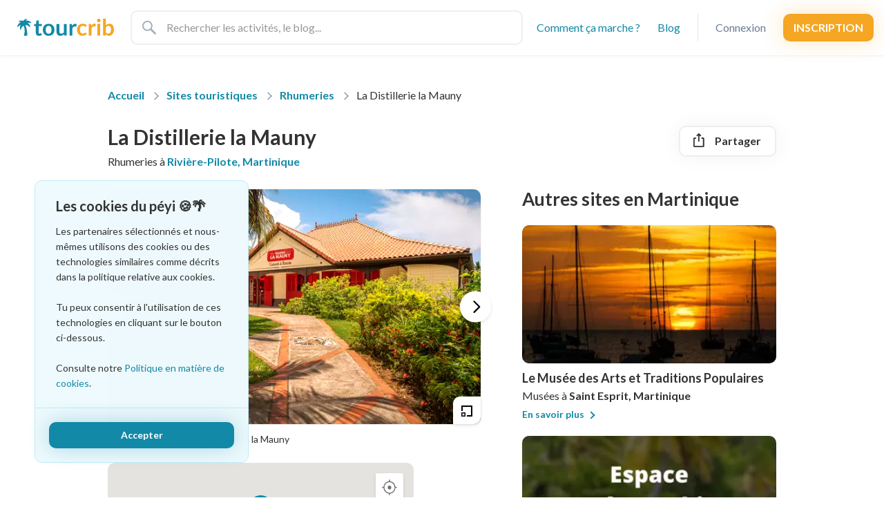

--- FILE ---
content_type: text/html; charset=utf-8
request_url: https://tourcrib.com/martinique/que-visiter/rhumeries/maison-la-mauny
body_size: 31706
content:
<!DOCTYPE html>
<html lang="fr" >
  <head>
    <title>La distillerie la Mauny en Martinique - Tourcrib</title>
<meta name="description" content="La Maison La Mauny est l&#39;une des rhumeries les plus renommées de Martinique. Fondée au XVIIIe siècle, elle a su développer une gamme très large de rhums.">
<link rel="canonical" href="https://tourcrib.com/martinique/que-visiter/rhumeries/maison-la-mauny">
<link rel="alternate" href="https://tourcrib.com/martinique/que-visiter/rhumeries/maison-la-mauny" hreflang="fr">
<link rel="alternate" href="https://tourcrib.com/en/martinique/what-to-visit/rum-distilleries/maison-la-mauny" hreflang="en">
<meta property="og:image" content="https://tourcrib.com/rails/active_storage/representations/proxy/eyJfcmFpbHMiOnsibWVzc2FnZSI6IkJBaHBBa2dOIiwiZXhwIjpudWxsLCJwdXIiOiJibG9iX2lkIn19--58501c8ab6465241261d33064062fb747ede76c1/eyJfcmFpbHMiOnsibWVzc2FnZSI6IkJBaDdCem9MWm05eWJXRjBTU0lJYW5CbkJqb0dSVlE2RTNKbGMybDZaVjkwYjE5bWFXeHNXd2RwQXJBRWFRSjJBZz09IiwiZXhwIjpudWxsLCJwdXIiOiJ2YXJpYXRpb24ifX0=--8105f22cedfc0c4743099943c11d1e754bb02f21/maison-la-mauny-boutique-entre%CC%81e.jpg">
<meta property="og:url" content="https://tourcrib.com/martinique/que-visiter/rhumeries/maison-la-mauny">
<meta property="fb:app_id" content="313713949843380">
<meta property="fb:page_id" content="324166208228748">

    <meta name="csrf-param" content="authenticity_token" />
<meta name="csrf-token" content="O1zm0XoMDe6288Tytm8ZgM0MF_TffMFxVCNTeiWYLuNqHZ3UbaSkTx9YPLT8HAcQIYGGEoEBNiMhg6TOommGyQ" />
    

    <link rel="shortcut icon" type="image/x-icon" href="/assets/favicon-806ba96a77c2dd771baf777204eac1bf7cdc67a1ca1573676020173108955cc3.png">

    <meta name="viewport" content="width=device-width, height=device-height, initial-scale=1, maximum-scale=1.0">

    <link rel="preconnect" href="https://fonts.gstatic.com">
    <link rel="stylesheet" media="all" href="/assets/application-f4de502abf92f653209d71697b9e84a78cbb72c168fa7ddbcb2a0a44e3865fd1.css" data-turbolinks-track="reload" />
<style id="" media="all">/* latin-ext */
@font-face {
  font-family: 'Lato';
  font-style: normal;
  font-weight: 400;
  font-display: swap;
  src: url(/fonts.gstatic.com/s/lato/v25/S6uyw4BMUTPHjxAwXiWtFCfQ7A.woff2) format('woff2');
  unicode-range: U+0100-02BA, U+02BD-02C5, U+02C7-02CC, U+02CE-02D7, U+02DD-02FF, U+0304, U+0308, U+0329, U+1D00-1DBF, U+1E00-1E9F, U+1EF2-1EFF, U+2020, U+20A0-20AB, U+20AD-20C0, U+2113, U+2C60-2C7F, U+A720-A7FF;
}
/* latin */
@font-face {
  font-family: 'Lato';
  font-style: normal;
  font-weight: 400;
  font-display: swap;
  src: url(/fonts.gstatic.com/s/lato/v25/S6uyw4BMUTPHjx4wXiWtFCc.woff2) format('woff2');
  unicode-range: U+0000-00FF, U+0131, U+0152-0153, U+02BB-02BC, U+02C6, U+02DA, U+02DC, U+0304, U+0308, U+0329, U+2000-206F, U+20AC, U+2122, U+2191, U+2193, U+2212, U+2215, U+FEFF, U+FFFD;
}
/* latin-ext */
@font-face {
  font-family: 'Lato';
  font-style: normal;
  font-weight: 700;
  font-display: swap;
  src: url(/fonts.gstatic.com/s/lato/v25/S6u9w4BMUTPHh6UVSwaPGQ3q5d0N7w.woff2) format('woff2');
  unicode-range: U+0100-02BA, U+02BD-02C5, U+02C7-02CC, U+02CE-02D7, U+02DD-02FF, U+0304, U+0308, U+0329, U+1D00-1DBF, U+1E00-1E9F, U+1EF2-1EFF, U+2020, U+20A0-20AB, U+20AD-20C0, U+2113, U+2C60-2C7F, U+A720-A7FF;
}
/* latin */
@font-face {
  font-family: 'Lato';
  font-style: normal;
  font-weight: 700;
  font-display: swap;
  src: url(/fonts.gstatic.com/s/lato/v25/S6u9w4BMUTPHh6UVSwiPGQ3q5d0.woff2) format('woff2');
  unicode-range: U+0000-00FF, U+0131, U+0152-0153, U+02BB-02BC, U+02C6, U+02DA, U+02DC, U+0304, U+0308, U+0329, U+2000-206F, U+20AC, U+2122, U+2191, U+2193, U+2212, U+2215, U+FEFF, U+FFFD;
}
/* latin-ext */
@font-face {
  font-family: 'Lato';
  font-style: normal;
  font-weight: 900;
  font-display: swap;
  src: url(/fonts.gstatic.com/s/lato/v25/S6u9w4BMUTPHh50XSwaPGQ3q5d0N7w.woff2) format('woff2');
  unicode-range: U+0100-02BA, U+02BD-02C5, U+02C7-02CC, U+02CE-02D7, U+02DD-02FF, U+0304, U+0308, U+0329, U+1D00-1DBF, U+1E00-1E9F, U+1EF2-1EFF, U+2020, U+20A0-20AB, U+20AD-20C0, U+2113, U+2C60-2C7F, U+A720-A7FF;
}
/* latin */
@font-face {
  font-family: 'Lato';
  font-style: normal;
  font-weight: 900;
  font-display: swap;
  src: url(/fonts.gstatic.com/s/lato/v25/S6u9w4BMUTPHh50XSwiPGQ3q5d0.woff2) format('woff2');
  unicode-range: U+0000-00FF, U+0131, U+0152-0153, U+02BB-02BC, U+02C6, U+02DA, U+02DC, U+0304, U+0308, U+0329, U+2000-206F, U+20AC, U+2122, U+2191, U+2193, U+2212, U+2215, U+FEFF, U+FFFD;
}
</style>

    <script src="https://maps.googleapis.com/maps/api/js?key=AIzaSyBUps7fM-FlnLa6fJN1woOBMWogkR2avlE&amp;language=fr" defer="defer"></script>

    

    <script src="/assets/application-80d787b98ffb320462a57ae21dc8ac6a3084f59a6210e96517efd712b63460ca.js" data-turbolinks-track="reload" defer="defer"></script>

    <!-- PINTEREST DOMAIN VERIFY -->
<meta name="p:domain_verify" content="a3af16ac56096b1f067a2e54fbcf3177"/>

<!-- Google Tag Manager -->
<script>
  (function(w,d,s,l,i){w[l]=w[l]||[];w[l].push({'gtm.start':
  new Date().getTime(),event:'gtm.js'});var f=d.getElementsByTagName(s)[0],
  j=d.createElement(s),dl=l!='dataLayer'?'&l='+l:'';j.async=true;j.src=
  'https://www.googletagmanager.com/gtm.js?id='+i+dl;f.parentNode.insertBefore(j,f);
  })(window,document,'script','dataLayer','GTM-TWQR82W');

</script>
<!-- End Google Tag Manager -->

<!-- Facebook Pixel Code -->
<script>
  !function(f,b,e,v,n,t,s)
  {if(f.fbq)return;n=f.fbq=function(){n.callMethod?
  n.callMethod.apply(n,arguments):n.queue.push(arguments)};
  if(!f._fbq)f._fbq=n;n.push=n;n.loaded=!0;n.version='2.0';
  n.queue=[];t=b.createElement(e);t.async=!0;
  t.src=v;s=b.getElementsByTagName(e)[0];
  s.parentNode.insertBefore(t,s)}(window, document,'script',
  'https://connect.facebook.net/en_US/fbevents.js');

  fbq('init', '732874257607265', {
  });
  fbq('track', 'PageView');
</script>
<noscript><img height="1" width="1" style="display:none"
  src="https://www.facebook.com/tr?id=732874257607265&ev=PageView&noscript=1"
/></noscript>
<!-- End Facebook Pixel Code -->

<script>
  !function(t,e){var o,n,p,r;e.__SV||(window.posthog=e,e._i=[],e.init=function(i,s,a){function g(t,e){var o=e.split(".");2==o.length&&(t=t[o[0]],e=o[1]),t[e]=function(){t.push([e].concat(Array.prototype.slice.call(arguments,0)))}}(p=t.createElement("script")).type="text/javascript",p.defer=true,p.async=true,p.src=s.api_host+"/static/array.js",(r=t.getElementsByTagName("script")[0]).parentNode.insertBefore(p,r);var u=e;for(void 0!==a?u=e[a]=[]:a="posthog",u.people=u.people||[],u.toString=function(t){var e="posthog";return"posthog"!==a&&(e+="."+a),t||(e+=" (stub)"),e},u.people.toString=function(){return u.toString(1)+".people (stub)"},o="capture identify alias people.set people.set_once set_config register register_once unregister opt_out_capturing has_opted_out_capturing opt_in_capturing reset isFeatureEnabled onFeatureFlags getFeatureFlag getFeatureFlagPayload reloadFeatureFlags group updateEarlyAccessFeatureEnrollment getEarlyAccessFeatures getActiveMatchingSurveys getSurveys".split(" "),n=0;n<o.length;n++)g(u,o[n]);e._i.push([i,s,a])},e.__SV=1)}(document,window.posthog||[]);
  posthog.init('phc_R5zTNvY3rymknda6IDMqjXKJ6YQwgMEqSJbld8masGk',{api_host:'https://app.posthog.com'});

</script>

    <link rel="stylesheet" media="screen" href="/packs/css/application-463e8e33.css" />
    <script src="/packs/js/application-4adc8a087ecc5dc6ab9d.js" defer="defer"></script>
    
  </head>

  <body class="pages poi "  data-env="production">
    <!-- Google Tag Manager (noscript) -->
    <noscript><iframe src="https://www.googletagmanager.com/ns.html?id=GTM-TWQR82W" height="0" width="0" style="display:none;visibility:hidden"></iframe></noscript>
    <!-- End Google Tag Manager (noscript) -->

    <script type="application/ld+json">
[
  {
    "@context": "https://schema.org",
    "@type": "Organization",
    "@id": "https://tourcrib.com/#organization",
    "name": "Tourcrib",
    "url": "https://tourcrib.com/",
    "email": "hello@tourcrib.com",
    "logo": {
      "@type": "ImageObject",
      "@id": "https://tourcrib.com/#logo",
      "url": "https://tourcrib.com/assets/logo-19042d0409e3b94b5dc47b60c250edf5afffd80785b65936b998a1d8aa05bf91.svg",
      "caption": "Tourcrib"
    }
  },
  {
    "@context": "https://schema.org",
    "@type": "WebSite",
    "@id": "https://tourcrib.com/#website",
    "url": "https://tourcrib.com/",
    "name": "Tourcrib",
    "publisher": {
      "@id": "https://tourcrib.com/#organization"
    },
    "potentialAction": {
      "@type": "SearchAction",
      "target": {
        "@type": "EntryPoint",
        "urlTemplate": "https://tourcrib.com/search?q={search_term_string}"
      },
      "query-input": "required name=search_term_string"
    }
  }
]
</script>

        <div class="cookies-eu js-cookies-eu" >
      <div class="cookies-eu-content-holder">
        <span class="title">Les cookies du péyi 🍪🌴</span>
        Les partenaires sélectionnés et nous-mêmes utilisons des cookies ou des technologies similaires comme décrits dans la politique relative aux cookies.<br><br>
        Tu peux consentir à l&#39;utilisation de ces technologies en cliquant sur le bouton ci-dessous.<br><br>
        Consulte notre

          <a class="link-primary hover-trans" href="/page/politique-en-matiere-de-cookies">Politique en matière de cookies</a>.
      </div>

      <div class="cookies-eu-footer mt-4">
        <div class="row row-20 align-items-center">
          <button class="js-cookies-eu-ok button-primary button-xs w-100">
            Accepter
          </button>
        </div>
      </div>
    </div>


      <nav class="main-nav">
  <div class="row row-20 align-items-center">
    <div class="col">
      <div class="row left align-items-center">
        <div class="col-auto main-nav__logo__wrapper">
          <a class="main-nav__logo" href="/">
            <svg xmlns="http://www.w3.org/2000/svg" xmlns:xlink="http://www.w3.org/1999/xlink" viewBox="0 0 1116 199" version="1.1">
    <g id="Account" stroke="none" stroke-width="1" fill="none" fill-rule="evenodd">
        <g id="Artboard" transform="translate(-190.000000, -232.000000)" fill-rule="nonzero">
            <g id="logo" transform="translate(190.000000, 232.000000)">
                <g id="text" transform="translate(193.500000, 0.037981)">
                    <path d="M600.612993,88.853431 C599.641898,90.0783983 598.692886,91.0408581 597.765931,91.7408394 C596.838976,92.4408207 595.492704,92.7908061 593.727075,92.7908061 C592.049727,92.7908061 590.416545,92.2877021 588.827479,91.281479 C587.238413,90.2752559 585.34039,89.1378033 583.133354,87.8690872 C580.926318,86.6003711 578.299984,85.4629186 575.254274,84.4566955 C572.208564,83.4504724 568.434589,82.9473684 563.932235,82.9473684 C558.193941,82.9473684 553.161974,83.9754505 548.836183,86.0316455 C544.510392,88.0878406 540.912977,91.0408424 538.04383,94.8907395 C535.174683,98.7406366 533.03389,103.399817 531.621386,108.868421 C530.208883,114.337025 529.502642,120.527391 529.502642,127.439707 C529.502642,134.614515 530.275093,141.001748 531.820019,146.601599 C533.364944,152.201449 535.594017,156.904378 538.507305,160.710526 C541.420593,164.516674 544.951798,167.404054 549.101026,169.372751 C553.250254,171.341449 557.9291,172.325783 563.137706,172.325783 C568.346311,172.325783 572.561687,171.691434 575.78396,170.422718 C579.006233,169.154002 581.720847,167.75406 583.927883,166.222851 C586.134919,164.691642 588.055012,163.291701 589.688219,162.022985 C591.321426,160.754268 593.153238,160.11992 595.183712,160.11992 C597.832155,160.11992 599.818458,161.126128 601.14268,163.138574 L610.544607,174.950699 C606.925067,179.150587 602.996602,182.672315 598.759092,185.515989 C594.521583,188.359663 590.129647,190.634568 585.583152,192.340773 C581.036657,194.046977 576.357811,195.250052 571.546472,195.950033 C566.735133,196.650014 561.945936,197 557.178738,197 C548.792,197 540.890929,195.44694 533.475288,192.340773 C526.059646,189.234606 519.571057,184.70667 514.009325,178.756829 C508.447594,172.806988 504.055658,165.522917 500.833385,156.904397 C497.611112,148.285877 496,138.464412 496,127.439707 C496,117.552471 497.434552,108.387228 500.303699,99.9437041 C503.172846,91.5001798 507.388222,84.1942347 512.949953,78.0256495 C518.511685,71.8570644 525.397534,67.0228911 533.607709,63.5229846 C541.817884,60.0230782 551.263857,58.2731512 561.945912,58.2731512 C572.098279,58.2731512 580.992501,59.8918336 588.628847,63.1292471 C596.265192,66.3666606 603.128972,71.0039671 609.220392,77.0413057 L600.612993,88.853431 Z M661.791731,83.7348434 C666.029241,75.6850585 671.061208,69.3634473 676.887784,64.7698201 C682.714359,60.1761928 689.600209,57.8794137 697.545539,57.8794137 C703.813522,57.8794137 708.845489,59.2356071 712.641592,61.9480346 L710.522847,86.2285143 C710.08144,87.8034722 709.441409,88.9190506 708.602735,89.5752831 C707.764062,90.2315156 706.63849,90.5596269 705.225987,90.5596269 C703.901765,90.5596269 701.937532,90.340886 699.33323,89.9033977 C696.728927,89.4659094 694.190873,89.2471685 691.718993,89.2471685 C688.099453,89.2471685 684.877229,89.7721466 682.052223,90.8221185 C679.227216,91.8720905 676.689163,93.3814025 674.437986,95.3500999 C672.186809,97.3187973 670.200506,99.7030728 668.479018,102.502998 C666.757529,105.302923 665.146417,108.49654 663.645633,112.083944 L663.645633,195.031312 L630.937519,195.031312 L630.937519,60.3730846 L650.138638,60.3730846 C653.493334,60.3730846 655.832757,60.9636849 657.156979,62.1449033 C658.4812,63.3261218 659.364002,65.4479082 659.805409,68.5103264 L661.791731,83.7348434 Z M763.623873,60.3730846 L763.623873,195.031312 L730.783339,195.031312 L730.783339,60.3730846 L763.623873,60.3730846 Z M746.938763,0.393737508 C749.852051,0.393737508 752.588734,0.94058969 755.148896,2.03431046 C757.709058,3.12803123 759.938132,4.59359508 761.836183,6.43104597 C763.734234,8.26849686 765.257066,10.4559055 766.404725,12.9933377 C767.552384,15.5307699 768.126205,18.2431567 768.126205,21.1305796 C768.126205,23.9305047 767.552384,26.5553952 766.404725,29.0053297 C765.257066,31.4552643 763.734234,33.5989248 761.836183,35.4363757 C759.938132,37.2738266 757.709058,38.7393904 755.148896,39.8331112 C752.588734,40.926832 749.852051,41.4736842 746.938763,41.4736842 C744.113756,41.4736842 741.443283,40.926832 738.927261,39.8331112 C736.41124,38.7393904 734.226307,37.2738266 732.372397,35.4363757 C730.518486,33.5989248 729.039794,31.4552643 727.936276,29.0053297 C726.832758,26.5553952 726.281007,23.9305047 726.281007,21.1305796 C726.281007,18.2431567 726.832758,15.5307699 727.936276,12.9933377 C729.039794,10.4559055 730.518486,8.26849686 732.372397,6.43104597 C734.226307,4.59359508 736.41124,3.12803123 738.927261,2.03431046 C741.443283,0.94058969 744.113756,0.393737508 746.938763,0.393737508 Z M829.70221,9.9475983e-14 L829.70221,76.9100599 C835.17566,71.2227119 841.24492,66.6947758 847.91016,63.3261159 C854.57541,59.9574559 862.18957,58.2731512 870.75288,58.2731512 C878.60992,58.2731512 885.6944,59.8043373 892.00653,62.8667554 C898.31865,65.9291736 903.70374,70.3258651 908.16195,76.056962 C912.62017,81.7880588 916.04102,88.7221445 918.42462,96.859427 C920.80822,104.996709 922,114.140078 922,124.289807 C922,135.227014 920.63166,145.15785 917.89493,154.082611 C915.15821,163.007373 911.25181,170.641429 906.17563,176.98501 C901.09945,183.32859 894.98605,188.25026 887.83525,191.750166 C880.68445,195.250073 872.73924,197 863.99938,197 C859.76187,197 855.92168,196.584392 852.47871,195.753164 C849.03573,194.921937 845.85765,193.76261 842.94436,192.27515 C840.03107,190.78769 837.3606,188.97214 834.93286,186.828448 C832.50512,184.684755 830.18776,182.300479 827.98073,179.675549 L826.52409,188.731512 C825.9944,191.006451 825.08953,192.625134 823.80945,193.587608 C822.52937,194.550082 820.78584,195.031312 818.5788,195.031312 L796.994094,195.031312 L796.994094,9.9475983e-14 L829.70221,9.9475983e-14 Z M859.49705,83.4723517 C853.22906,83.4723517 847.7557,84.8941674 843.07678,87.7378414 C838.39786,90.5815154 833.93972,94.5844734 829.70221,99.7468354 L829.70221,99.7468354 L829.70221,160.11992 L830.100743,160.59301 C833.698939,164.805618 837.604909,167.797792 841.81878,169.56962 C846.18871,171.407071 850.80134,172.325783 855.65682,172.325783 C860.68887,172.325783 865.21322,171.428945 869.23003,169.635243 C873.24683,167.841541 876.66769,165.041658 879.4927,161.23551 C882.3177,157.429361 884.48056,152.573314 885.98135,146.667222 C887.48213,140.76113 888.23251,133.695799 888.23251,125.471019 C888.23251,110.683914 885.76067,99.9874861 880.81691,93.3814123 C875.87315,86.7753389 868.7666,83.4723517 859.49705,83.4723517 Z" id="tourcrib" fill="#F5A623"></path>
                    <path d="M52.824099,20 L52.824099,62.399705 L89.008607,62.399705 L89.008607,85.5029498 L52.824099,85.5029498 L52.824099,158.4882 C52.824099,162.688811 53.858561,165.97049 55.927515,168.333333 C57.996469,170.696177 60.835736,171.877581 64.445401,171.877581 C66.470335,171.877581 68.165091,171.636925 69.52972,171.155605 C70.89435,170.674285 72.08288,170.171094 73.095347,169.646018 C74.107814,169.120941 75.010217,168.617751 75.802582,168.136431 C76.594947,167.655111 77.387301,167.414454 78.179666,167.414454 C79.148113,167.414454 79.940467,167.655111 80.556751,168.136431 C81.173035,168.617751 81.83333,169.33972 82.537655,170.30236 L92.310113,186.054572 C87.55592,189.992645 82.097485,192.968033 75.934642,194.980826 C69.7718,196.993619 63.388952,198 56.785906,198 C44.988465,198 35.942429,194.696444 29.647526,188.089233 C23.352622,181.482022 20.205218,172.358957 20.205218,160.719764 L20.205218,85.5029498 L6.338892,85.5029498 C4.57808,85.5029498 3.081412,84.9341256 1.848843,83.7964601 C0.616275,82.6587947 0,80.952322 0,78.6769911 L0,65.8126843 L21.789941,62.2684365 L28.657074,25.5132743 C29.097277,23.7630197 29.93365,22.4065928 31.166218,21.4439528 C32.398787,20.4813127 33.983494,20 35.920387,20 L52.824099,20 Z M168.772996,59.1179941 C178.809625,59.1179941 187.943701,60.7369552 196.175498,63.9749262 C204.407294,67.2128972 211.450437,71.8072465 217.305137,77.758112 C223.159837,83.7089776 227.671851,90.9724251 230.841313,99.5486725 C234.010774,108.12492 235.595481,117.70742 235.595481,128.29646 C235.595481,138.973013 234.010774,148.599269 230.841313,157.175516 C227.671851,165.751763 223.159837,173.058967 217.305137,179.097345 C211.450437,185.135723 204.407294,189.773828 196.175498,193.011799 C187.943701,196.24977 178.809625,197.868731 168.772996,197.868731 C158.648327,197.868731 149.448221,196.24977 141.172405,193.011799 C132.896588,189.773828 125.831435,185.135723 119.976735,179.097345 C114.122035,173.058967 109.588011,165.751763 106.374529,157.175516 C103.161047,148.599269 101.55433,138.973013 101.55433,128.29646 C101.55433,117.70742 103.161047,108.12492 106.374529,99.5486725 C109.588011,90.9724251 114.122035,83.7089776 119.976735,77.758112 C125.831435,71.8072465 132.896588,67.2128972 141.172405,63.9749262 C149.448221,60.7369552 158.648327,59.1179941 168.772996,59.1179941 Z M168.772996,83.9277286 C157.327718,83.9277286 148.853936,87.756353 143.351399,95.4137168 C137.848861,103.07108 135.097633,114.119397 135.097633,128.558997 C135.097633,142.998597 137.848861,154.003158 143.351399,161.573009 C148.853936,169.14286 157.327718,172.927729 168.772996,172.927729 C180.042194,172.927729 188.383916,169.164738 193.798413,161.638643 C199.21291,154.112548 201.920118,143.08611 201.920118,128.558997 C201.920118,114.031884 199.21291,102.96169 193.798413,95.3480825 C188.383916,87.7344752 180.042194,83.9277286 168.772996,83.9277286 Z M291.853147,61.218289 L291.853147,146.80531 C291.853147,155.031506 293.768001,161.397962 297.597768,165.904867 C301.427534,170.411773 307.172097,172.665192 314.83163,172.665192 C320.466229,172.665192 325.748586,171.418154 330.67886,168.924041 C335.609133,166.429928 340.275216,162.995105 344.677246,158.619469 L344.677246,61.218289 L377.296127,61.218289 L377.296127,195.899705 L357.35503,195.899705 C353.04104,195.899705 350.311822,193.930698 349.167294,189.992625 L346.92227,179.228613 C341.375712,184.829428 335.256982,189.358144 328.565896,192.814897 C321.87481,196.271649 313.995294,198 304.927111,198 C297.531701,198 290.994784,196.752962 285.316165,194.258849 C279.637546,191.764737 274.861414,188.242402 270.987628,183.69174 C267.113841,179.141078 264.186535,173.737248 262.205621,167.480088 C260.224708,161.222928 259.234266,154.331404 259.234266,146.80531 L259.234266,61.218289 L291.853147,61.218289 Z M475.945132,58.7241887 C482.196015,58.7241887 487.214254,60.0806157 491,62.7935103 L488.887036,87.078171 C488.446833,88.6534002 487.808548,89.7691707 486.972162,90.4255162 C486.135777,91.0818616 485.013276,91.4100295 483.604626,91.4100295 C482.284017,91.4100295 480.325143,91.1912509 477.727945,90.7536873 C475.130747,90.3161236 472.599618,90.0973451 470.134481,90.0973451 C466.524816,90.0973451 463.311382,90.6224136 460.494083,91.6725663 C457.676783,92.7227191 455.145654,94.232291 452.900619,96.2013274 C450.655583,98.1703638 448.674699,100.55505 446.957907,103.355457 C445.241116,106.155864 443.634399,109.350031 442.137708,112.938053 L442.137708,195.899705 L409.518827,195.899705 L409.518827,61.218289 L428.667563,61.218289 C432.013106,61.218289 434.346147,61.8089911 435.666756,62.9904129 C436.987365,64.1718348 437.867758,66.2939866 438.307961,69.3569321 L440.288865,84.5840707 C444.514814,76.5328997 449.533053,70.2101999 455.343733,65.6157817 C461.154413,61.0213634 468.021477,58.7241887 475.945132,58.7241887 Z" id="Combined-Shape" fill="#1289A7"></path>
                </g>
                <g id="noun_Palm-Tree_1941473" transform="translate(0.000000, 1.000000)" fill="#1289A7">
                    <path d="M161.578679,43.8383399 C144.47283,24.6374791 118.298821,17.2048879 98.3076486,22.5728705 C101.399067,16.5855053 105.520958,10.804601 110.673322,5.43661838 C112.940362,3.16554882 110.879417,-0.55074681 107.787998,0.0686357959 C91.5065281,3.16554882 77.2860034,12.6627488 69.4544101,25.4633226 C54.2034127,19.0630357 34.4183349,18.8565748 16.9002973,26.7020878 C13.8088789,27.940853 14.6332571,32.4829921 17.9307701,32.8959139 C26.3806471,33.5152965 34.6244295,35.5799052 42.0438336,38.6768182 C22.2587559,45.0771051 4.12243456,66.3425746 0.618827036,92.1501831 C0.206637915,95.2470962 3.91634,97.105244 6.18338016,94.8341744 C16.9002973,83.8917484 29.67816,74.3945485 41.6316445,69.8524093 C29.2659709,84.0982093 27.2050253,106.602444 35.2427131,126.216226 C36.4792805,129.106679 40.8072663,128.693757 41.4255499,125.596844 C46.577914,100.82154 58.9435876,85.1305136 74.6067741,81.6206789 C92.7430954,129.5196 83.0566511,171.637618 77.6981925,188.360948 C76.4616252,192.077243 79.346949,196 83.2627457,196 L110.055038,196 C113.146457,196 115.825686,193.52247 115.825686,190.219096 C116.031781,173.702226 114.795213,124.358079 93.1552845,75.2203919 C109.848944,71.0911746 128.19136,77.6979224 144.060641,96.8987831 C146.121587,99.3763135 150.037383,97.5181657 149.625194,94.4212527 C147.358154,71.917018 134.168102,53.129079 117.062254,46.9352529 C127.779171,45.0771051 141.793601,46.1094095 158.693355,49.2063225 C161.578679,49.8257051 163.639624,46.3158703 161.578679,43.8383399 Z" id="Path"></path>
                </g>
            </g>
        </g>
    </g>
</svg>

</a>        </div>

          <div class="col">
            <div class="row row-0 h-100">
              <div class="col-xxl-6 col-xl-10">
                <form class="main-nav__search" action="/search" accept-charset="UTF-8" method="get">
                  <div class="row row-0">
                    <div class="col">
                      <input type="text" name="q" placeholder="Rechercher les activités, le blog..." class="main-nav__search__main-input" value="">
                    </div>

                  </div>
</form>              </div>
            </div>
          </div>
      </div>
    </div>

    <div class="col-auto align-items-center main-nav__right-links d-none d-md-flex">
      <ul class="list-inline">
          <li class="list-inline-item d-none d-lg-block">
            <a class="primary-link" rel="nofollow" data-remote="true" href="/comment-ca-marche">Comment ça marche ?</a>
          </li>

          <li class="list-inline-item d-none d-lg-block">
            <a class="primary-link" href="/blog">Blog</a>
          </li>

          <li class="list-inline-item align-items-center d-none d-lg-flex">
            <hr>
          </li>

            <li class="list-inline-item d-none d-md-block">
              <a class="user-link" data-bs-toggle="modal" data-bs-target="#userSignInModal" href="/login">Connexion</a>
            </li>

            <li class="list-inline-item d-none d-md-flex align-items-center">
              <a class="button-secondary" data-bs-toggle="modal" data-bs-target="#userSignUpModal" href="/register">Inscription</a>
            </li>

      </ul>
    </div>
  </div>
</nav>

<nav class="mobile-nav d-md-none">
  <div class="row row-0">
    <div class="col-auto">
      <input class="mobile-nav__menu-trigger" type="checkbox" id="mobile-nav__menu-trigger">

      <label class="menu" for="mobile-nav__menu-trigger">
        <svg xmlns="http://www.w3.org/2000/svg" xmlns:xlink="http://www.w3.org/1999/xlink" width="20px" height="14px" viewBox="0 0 20 14" version="1.1">
    <g id="Mobile" stroke="none" stroke-width="1" fill="none" fill-rule="evenodd">
        <g id="iPhone-11" transform="translate(-27.000000, -767.000000)" fill="#A6B0BE">
            <g id="Header">
                <g id="Group-Copy" transform="translate(0.000000, 751.000000)">
                    <g id="Group-3" transform="translate(22.000000, 16.000000)">
                        <g id="Group-2" transform="translate(5.000000, 0.000000)">
                            <rect id="Rectangle" x="0" y="0" width="20" height="2"></rect>
                            <rect id="Rectangle-Copy" x="0" y="6" width="20" height="2"></rect>
                            <rect id="Rectangle-Copy-2" x="0" y="12" width="20" height="2"></rect>
                        </g>
                    </g>
                </g>
            </g>
        </g>
    </g>
</svg>


        <span>Menu</span>
      </label>

      <ul class="links">
        <li>
          <a href="/">
            <i class="fas fa-home me-2" aria-hidden="true"></i>

            Page d&#39;accueil
</a>        </li>

        <li>
          <label>
            <i class="fas fa-binoculars me-2" aria-hidden="true"></i>

            Activités
          </label>

          <ul class="list-unstyled dropdown">
              <li>
                <a href="/martinique/que-faire/excursion-en-mer">Excursion en mer</a>
              </li>
              <li>
                <a href="/martinique/que-faire/excursion-en-nature">Excursion en nature</a>
              </li>
              <li>
                <a href="/martinique/que-faire/art-culture">Art &amp; Culture</a>
              </li>
              <li>
                <a href="/martinique/que-faire/sport-bien-etre">Sport &amp; Bien-être</a>
              </li>
              <li>
                <a href="/martinique/que-faire/cuisine-gastronomie">Cuisine &amp; Gastronomie</a>
              </li>

            <li>
              <a href="/martinique/que-faire">Toutes les activités</a>
            </li>
          </ul>
        </li>

        <li>
          <label>
            <i class="fas fa-torii-gate me-2" aria-hidden="true"></i>

            Sites touristiques
          </label>

          <ul class="list-unstyled dropdown">
              <li>
                <a href="/martinique/que-visiter/1">Rhumeries</a>
              </li>
              <li>
                <a href="/martinique/que-visiter/2">Musées</a>
              </li>
              <li>
                <a href="/martinique/que-visiter/5">Monuments</a>
              </li>
              <li>
                <a href="/martinique/que-visiter/4">Jardins</a>
              </li>
              <li>
                <a href="/martinique/que-visiter/7">Églises</a>
              </li>
              <li>
                <a href="/martinique/que-visiter/3">Autres</a>
              </li>

            <li>
              <a href="/martinique/que-visiter">Tous les sites touristiques</a>
            </li>
          </ul>
        </li>

        <li>
          <label class="">
            <i class="fas fa-lightbulb me-2" style="margin-left:2px;" aria-hidden="true"></i>

            Notre blog voyage
          </label>

          <ul class="list-unstyled dropdown">
              <li class="">
                  <a class="hover-trans" href="https://tourcrib.com/blog">Accueil du blog</a>

              </li>
              <li class="dropdown">
                  <span class="hover-trans">Séjour en Martinique</span>

                  <ul class="list-unstyled">
                      <li>
                          <a href="https://tourcrib.com/blog/voyage/meilleure-periode-martinique">Quand partir</a>
                      </li>
                      <li>
                          <a href="https://tourcrib.com/blog/voyage/billet-avion-martinique">Billet d&#39;avion</a>
                      </li>
                      <li>
                          <a href="https://tourcrib.com/home">Location d&#39;hébergement</a>
                      </li>
                      <li>
                          <a href="https://tourcrib.com/blog/voyage/location-voiture-martinique">Location de voiture</a>
                      </li>
                  </ul>
              </li>
              <li class="dropdown">
                  <span class="hover-trans">Découvrir l&#39;île</span>

                  <ul class="list-unstyled">
                      <li>
                          <a href="https://tourcrib.com/blog/voyage/quoi-faire-en-martinique">Quoi faire en Martinique</a>
                      </li>
                      <li>
                          <a href="https://tourcrib.com/martinique/que-visiter">Que visiter en Martinique</a>
                      </li>
                  </ul>
              </li>
              <li class="">
                  <a class="hover-trans" href="https://tourcrib.com/blog/voyage/informations-pratiques">Infos pratiques</a>

              </li>
          </ul>
        </li>
        
        <li>
          <a href="https://tourcrib.com/blog/a-propos/">Qui sommes-nous ?</a>
        </li>

        <li>
          <a target="_blank" href="/go">Publier mon expérience</a>
        </li>

        <li>
          <a href="/contactez-nous">Contactez-nous</a>
        </li>

        <li>
          <a href="/centre-aide">Centre d&#39;aide</a>
        </li>

        <li>
          <a target="_blank" rel="nofollow" href="/rejoindre">Nous rejoindre</a>
        </li>

        <li class="socials mt-4 pt-2">
          <span class="title">Suis-nous sur les réseaux sociaux</span>

          <ul class="list-inline">
            <li class="list-inline-item mt-3">
              <a href="https://www.facebook.com/tourcrib">
                <svg xmlns="http://www.w3.org/2000/svg" xmlns:xlink="http://www.w3.org/1999/xlink" width="13px" height="25px" viewBox="0 0 13 25" version="1.1">
    <g id="Front" stroke="none" stroke-width="1" fill="none" fill-rule="evenodd">
        <g id="Home" transform="translate(-1334.000000, -2807.000000)" fill="#6B7C93" fill-rule="nonzero">
            <g id="Group-4" transform="translate(0.000000, 2467.000000)">
                <g id="Group-5">
                    <g id="facebook-2-(2)" transform="translate(1334.000000, 340.000000)">
                        <path d="M8.44134615,24.9895433 L8.44134615,13.6359375 L12.2522837,13.6359375 L12.8228365,9.21129808 L8.44134615,9.21129808 L8.44134615,6.38629808 C8.44134615,5.10528846 8.79711538,4.23221154 10.6342548,4.23221154 L12.9772837,4.23112981 L12.9772837,0.273798077 C12.571875,0.220072115 11.1811298,0.0996394231 9.56310096,0.0996394231 C6.18497596,0.0996394231 3.87223558,2.16153846 3.87223558,5.94831731 L3.87223558,9.21141827 L0.0514423077,9.21141827 L0.0514423077,13.6360577 L3.87211538,13.6360577 L3.87211538,24.9895433 L8.44134615,24.9895433 Z" id="Path"></path>
                    </g>
                </g>
            </g>
        </g>
    </g>
</svg>

</a>            </li>

            <li class="list-inline-item mt-3">
              <a href="https://instagram.com/tourcrib">
                <svg xmlns="http://www.w3.org/2000/svg" xmlns:xlink="http://www.w3.org/1999/xlink" width="30px" height="30px" viewBox="0 0 30 30" version="1.1">
    <g id="Front" stroke="none" stroke-width="1" fill="none" fill-rule="evenodd">
        <g id="Home" transform="translate(-1377.000000, -2804.000000)" fill="#6B7C93" fill-rule="nonzero">
            <g id="Group-4" transform="translate(0.000000, 2467.000000)">
                <g id="Group-5">
                    <g id="instagram-2016-(1)" transform="translate(1377.000000, 337.000000)">
                        <path d="M10.0012,15 C10.0012,12.23868 12.2391696,9.9996 15.0006,9.9996 C17.7620305,9.9996 20.0012,12.23868 20.0012,15 C20.0012,17.76132 17.7620305,20.0004 15.0006,20.0004 C12.2391696,20.0004 10.0012,17.76132 10.0012,15 M7.29797192,15 C7.29797192,19.254 10.7464299,22.70232 15.0006,22.70232 C19.2547702,22.70232 22.7032281,19.254 22.7032281,15 C22.7032281,10.746 19.2547702,7.29768 15.0006,7.29768 C10.7464299,7.29768 7.29797192,10.746 7.29797192,15 M21.2080882,6.99228 C21.2076907,7.98639243 22.013288,8.79260209 23.0074402,8.79299986 C24.0015924,8.79339733 24.8078344,7.98783234 24.8082322,6.9937199 C24.8086297,5.99960747 24.0030326,5.19339772 23.0088804,5.193 L23.0081603,5.193 C22.014481,5.19346311 21.208949,5.99864069 21.2080882,6.99228 M8.94035761,27.20964 C7.47785911,27.14304 6.68294732,26.89944 6.15468619,26.69364 C5.45433817,26.421 4.95463819,26.09628 4.42925717,25.57164 C3.90387616,25.047 3.57866315,24.5478 3.30721229,23.84748 C3.10128405,23.31948 2.85767431,22.52436 2.79119165,21.06192 C2.71846874,19.4808 2.70394816,19.00584 2.70394816,15.00012 C2.70394816,10.9944 2.71966879,10.52076 2.79119165,8.93832 C2.85779431,7.47588 3.10320413,6.68232 3.30721229,6.15276 C3.57986319,5.45244 3.90459618,4.95276 4.42925717,4.4274 C4.95391816,3.90204 5.45313813,3.57684 6.15468619,3.3054 C6.68270731,3.09948 7.47785911,2.85588 8.94035761,2.7894 C10.5215409,2.71668 10.9965199,2.70216 15.0006,2.70216 C19.0046802,2.70216 19.4801392,2.71788 21.0626425,2.7894 C22.525141,2.856 23.3187327,3.1014 23.8483139,3.3054 C24.5486619,3.57684 25.0483619,3.90276 25.5737429,4.4274 C26.099124,4.95204 26.4231369,5.45244 26.6957878,6.15276 C26.9017161,6.68076 27.1453258,7.47588 27.2118085,8.93832 C27.2845314,10.52076 27.299052,10.9944 27.299052,15.00012 C27.299052,19.00584 27.2845314,19.47948 27.2118085,21.06192 C27.1452058,22.52436 26.900396,23.31924 26.6957878,23.84748 C26.4231369,24.5478 26.0984039,25.04748 25.5737429,25.57164 C25.049082,26.0958 24.5486619,26.421 23.8483139,26.69364 C23.3202928,26.89956 22.525141,27.14316 21.0626425,27.20964 C19.4814593,27.28236 19.0064803,27.29688 15.0006,27.29688 C10.9947198,27.29688 10.5210608,27.28236 8.94035761,27.20964 M8.81615265,0.09084 C7.21924877,0.16356 6.12804512,0.41676 5.175087,0.78756 C4.18816753,1.17048 3.35269411,1.6842 2.51782071,2.51772 C1.68294732,3.35124 1.17052682,4.188 0.787591504,5.17488 C0.416776671,6.1284 0.163566543,7.21896 0.0908436337,8.8158 C0.0169206768,10.41516 0,10.92648 0,15 C0,19.07352 0.0169206768,19.58484 0.0908436337,21.1842 C0.163566543,22.78116 0.416776671,23.8716 0.787591504,24.82512 C1.17052682,25.8114 1.68306732,26.64912 2.51782071,27.48228 C3.3525741,28.31544 4.18816753,28.82844 5.175087,29.21244 C6.12984519,29.58324 7.21924877,29.83644 8.81615265,29.90916 C10.4164167,29.98188 10.9269171,30 15.0006,30 C19.074283,30 19.5856234,29.98308 21.1850474,29.90916 C22.7820713,29.83644 23.8725549,29.58324 24.826113,29.21244 C25.8124325,28.82844 26.6485059,28.3158 27.4833793,27.48228 C28.3182527,26.64876 28.8295932,25.8114 29.2136085,24.82512 C29.5844234,23.8716 29.8388336,22.78104 29.9103564,21.1842 C29.9830793,19.58364 30,19.07352 30,15 C30,10.92648 29.9830793,10.41516 29.9103564,8.8158 C29.8376335,7.21884 29.5844234,6.1278 29.2136085,5.17488 C28.8295932,4.1886 28.3169327,3.35256 27.4833793,2.51772 C26.649826,1.68288 25.8124325,1.17048 24.8273131,0.78756 C23.8725549,0.41676 22.7819513,0.16236 21.1862474,0.09084 C19.5868235,0.01812 19.075483,0 15.0018001,0 C10.9281171,0 10.4164167,0.01692 8.81615265,0.09084" id="Shape"></path>
                    </g>
                </g>
            </g>
        </g>
    </g>
</svg>

</a>            </li>
                  
            <li class="list-inline-item mt-3">
              <a href="https://www.threads.net/@tourcrib">
                <svg xmlns="http://www.w3.org/2000/svg" aria-label="Threads" class="x1ypdohk x13dflua x11xpdln xus2keu xk4oym4" fill="none" height="100%" role="img" viewBox="0 0 192 192" width="100%"><path class="xmcdc9a" d="M141.537 88.9883C140.71 88.5919 139.87 88.2104 139.019 87.8451C137.537 60.5382 122.616 44.905 97.5619 44.745C97.4484 44.7443 97.3355 44.7443 97.222 44.7443C82.2364 44.7443 69.7731 51.1409 62.102 62.7807L75.881 72.2328C81.6116 63.5383 90.6052 61.6848 97.2286 61.6848C97.3051 61.6848 97.3819 61.6848 97.4576 61.6855C105.707 61.7381 111.932 64.1366 115.961 68.814C118.893 72.2193 120.854 76.925 121.825 82.8638C114.511 81.6207 106.601 81.2385 98.145 81.7233C74.3247 83.0954 59.0111 96.9879 60.0396 116.292C60.5615 126.084 65.4397 134.508 73.775 140.011C80.8224 144.663 89.899 146.938 99.3323 146.423C111.79 145.74 121.563 140.987 128.381 132.296C133.559 125.696 136.834 117.143 138.28 106.366C144.217 109.949 148.617 114.664 151.047 120.332C155.179 129.967 155.42 145.8 142.501 158.708C131.182 170.016 117.576 174.908 97.0135 175.059C74.2042 174.89 56.9538 167.575 45.7381 153.317C35.2355 139.966 29.8077 120.682 29.6052 96C29.8077 71.3178 35.2355 52.0336 45.7381 38.6827C56.9538 24.4249 74.2039 17.11 97.0132 16.9405C119.988 17.1113 137.539 24.4614 149.184 38.788C154.894 45.8136 159.199 54.6488 162.037 64.9503L178.184 60.6422C174.744 47.9622 169.331 37.0357 161.965 27.974C147.036 9.60668 125.202 0.195148 97.0695 0H96.9569C68.8816 0.19447 47.2921 9.6418 32.7883 28.0793C19.8819 44.4864 13.2244 67.3157 13.0007 95.9325L13 96L13.0007 96.0675C13.2244 124.684 19.8819 147.514 32.7883 163.921C47.2921 182.358 68.8816 191.806 96.9569 192H97.0695C122.03 191.827 139.624 185.292 154.118 170.811C173.081 151.866 172.51 128.119 166.26 113.541C161.776 103.087 153.227 94.5962 141.537 88.9883ZM98.4405 129.507C88.0005 130.095 77.1544 125.409 76.6196 115.372C76.2232 107.93 81.9158 99.626 99.0812 98.6368C101.047 98.5234 102.976 98.468 104.871 98.468C111.106 98.468 116.939 99.0737 122.242 100.233C120.264 124.935 108.662 128.946 98.4405 129.507Z"></path></svg>

</a>            </li>

            <li class="list-inline-item mt-3">
              <a href="https://www.pinterest.fr/Tourcrib_Martinique/">
                <svg xmlns="http://www.w3.org/2000/svg" xmlns:xlink="http://www.w3.org/1999/xlink" width="30px" height="30px" viewBox="0 0 30 30" version="1.1">
    <g id="Front" stroke="none" stroke-width="1" fill="none" fill-rule="evenodd">
        <g id="Home" transform="translate(-1437.000000, -2804.000000)" fill="#6B7C93" fill-rule="nonzero">
            <g id="Group-4" transform="translate(0.000000, 2467.000000)">
                <g id="Group-5">
                    <g id="pinterest-1" transform="translate(1437.000000, 337.000000)">
                        <path d="M15,4.56523708e-13 C23.2829435,4.56523708e-13 30,6.71705647 30,15 C30,23.2829435 23.2829435,30 15,30 C13.0846358,30 11.253004,29.6408198 9.56879977,28.9861546 L9.35303053,29.1428571 C11.7657583,27.475932 12.5756846,24.2788549 13.2406767,20.9450046 C14.4513034,21.645968 15.0992445,22.3811247 16.6423672,22.4922531 C22.3374279,22.9111215 25.5174543,17.0640608 24.7416301,11.6615136 C24.0425359,6.87444639 19.0465695,4.43817113 13.7266325,5.01090952 C9.51501579,5.46397124 5.32045013,8.71233826 5.14993933,13.3626321 C5.03910731,16.2006791 6.22415737,18.3292143 9.05463663,18.9275977 C9.37860715,17.5855092 9.43828593,16.8589008 9.43828593,16.8589008 C9.43828593,16.8589008 8.1935571,15.662134 8.065674,14.9013323 C7.02555812,8.78072493 15.4573171,4.60058948 19.8820724,8.87475661 C22.9342157,11.8410286 20.9221882,20.9621013 15.9944262,20.0132362 C11.271277,19.1071127 18.3048475,11.8495769 14.5365588,10.4220051 C11.47589,9.25943165 9.84751185,13.9695638 11.2968536,16.3032591 C10.4588791,20.2522697 8.67371331,23.9783018 9.31721933,28.8856377 C3.85201156,26.6469667 0,21.2724758 0,15 C0,6.71705647 6.71705647,4.56523708e-13 15,4.56523708e-13 Z" id="Combined-Shape"></path>
                    </g>
                </g>
            </g>
        </g>
    </g>
</svg>

</a>            </li>

            <li class="list-inline-item mt-3">
              <a href="https://linkedin.com/company/tourcrib">
                <svg xmlns="http://www.w3.org/2000/svg" xmlns:xlink="http://www.w3.org/1999/xlink" width="20px" height="20px" viewBox="0 0 20 20" version="1.1">
    <g id="Front" stroke="none" stroke-width="1" fill="none" fill-rule="evenodd">
        <g id="Home" transform="translate(-1374.000000, -2554.000000)" fill="#6B7C93" fill-rule="nonzero">
            <g id="Group-4" transform="translate(0.000000, 2466.000000)">
                <g id="Group-5">
                    <g id="Group-11" transform="translate(1263.000000, 88.000000)">
                        <g id="pinterest-1" transform="translate(71.000000, 0.000000)">
                            <g id="Linkedin_icon" transform="translate(40.000000, 0.000000)">
                                <path d="M3.01957447,0 C1.35148936,0 0,1.35154687 0,3.01970297 L0,16.9785948 C0,18.6467509 1.35148936,20 3.01957447,20 L16.9787234,20 C18.6468085,20 20,18.6467509 20,16.9785948 L20,3.01970297 C20,1.35154687 18.6468085,0 16.9787234,0 L3.01957447,0 Z M4.56851064,3.38737819 C5.59659574,3.38737819 6.22978723,4.06230052 6.2493617,4.94999787 C6.2493617,5.81811992 5.59659574,6.51261756 4.54893617,6.51261756 L4.5293617,6.51261756 C3.52,6.51261756 2.86808511,5.81811992 2.86808511,4.94999787 C2.86808511,4.06230052 3.53957447,3.38737819 4.56851064,3.38737819 Z M13.4297872,7.53478871 C15.4042553,7.53478871 16.893617,8.82505639 16.893617,11.5996425 L16.893617,16.7913528 L13.8893617,16.7913528 L13.8893617,11.9485936 C13.8893617,10.7315205 13.4468085,9.90595344 12.3659574,9.90595344 C11.5319149,9.90595344 11.0382979,10.4591685 10.8170213,11.0038725 C10.7404255,11.1996255 10.7234043,11.4634665 10.7234043,11.7358185 L10.7234043,16.7913528 L7.71914894,16.7913528 C7.71914894,16.7913528 7.75319149,8.59525937 7.71914894,7.74415933 L10.7234043,7.74415933 L10.7234043,9.0208094 C11.1234043,8.40801736 11.8382979,7.53478871 13.4297872,7.53478871 Z M3.04595745,7.74415933 L6.05106383,7.74415933 L6.05106383,16.7913528 L3.04595745,16.7913528 L3.04595745,7.74415933 Z" id="Shape"></path>
                            </g>
                        </g>
                    </g>
                </g>
            </g>
        </g>
    </g>
</svg>

</a>            </li>
          </ul>
        </li>

        <ul class="list-inline mt-4 bottom-links">
          <li class="list-inline-item mt-2">
              <a href="/page/mentions-legales">Mentions légales</a>
          </li>

          <li class="list-inline-item mt-2">
              <a href="/page/conditions-generales-de-vente">CGV</a>
          </li>

          <li class="list-inline-item mt-2">
              <a href="/page/conditions-generales-d-utilisation">CGU</a>
          </li>

          <li class="list-inline-item mt-2">
              <a href="/page/confidentialite">Confidentialité</a>
          </li>

          <li class="list-inline-item mt-2">
              <a href="/page/politique-en-matiere-de-cookies">Cookies</a>
          </li>
          
          <li class="list-inline-item mt-2">
            <a href="/plan-site-html">Plan du site</a>
          </li>
          
          <li class="list-inline-item mt-2">
            <a href="/partenaires">Partenaires</a>
          </li>
        </ul>
      </ul>
    </div>


    <div class="col-auto">
      <a href="/">
        <svg xmlns="http://www.w3.org/2000/svg" xmlns:xlink="http://www.w3.org/1999/xlink" width="23px" height="23px" viewBox="0 0 23 23" version="1.1">
    <title>Shape</title>
    <g id="Mobile" stroke="none" stroke-width="1" fill="none" fill-rule="evenodd">
        <g id="Artboard" transform="translate(-101.000000, -12.000000)" fill="#A6B0BE" fill-rule="nonzero">
            <g id="Nav">
                <path d="M119.477173,22.7071475 C119.909795,22.7071475 120.267749,23.0290497 120.324404,23.4462228 L120.332214,23.562189 L120.332214,33.2449714 L120.324404,33.3609377 C120.272899,33.7401859 119.972387,34.0406979 119.593139,34.0922022 L119.477173,34.1000129 L104.722089,34.1000129 L104.606122,34.0922022 C104.226874,34.0406979 103.926362,33.7401859 103.874858,33.3609377 L103.867047,33.2449714 L103.867047,23.562189 L103.874858,23.4462228 C103.931513,23.0290497 104.289467,22.7071475 104.722089,22.7071475 C105.155033,22.7071475 105.512718,23.0285327 105.569326,23.4460935 L105.57713,23.562189 L105.57713,32.2788187 L105.688241,32.3899299 L118.51102,32.3899299 L118.622131,32.2788187 L118.622131,23.562189 L118.629942,23.4462228 C118.686597,23.0290497 119.044551,22.7071475 119.477173,22.7071475 Z M111.663755,12.2199037 C111.932011,12.0600672 112.268203,12.0600584 112.536376,12.2198231 L112.646746,12.2980756 L118.438955,17.1212124 L118.621165,17.0358276 L118.621165,15.261005 L118.628976,15.1450388 C118.685631,14.7278657 119.043585,14.4059635 119.476207,14.4059635 C119.908829,14.4059635 120.266783,14.7278657 120.323437,15.1450388 L120.331248,15.261005 L120.331248,18.6454379 L122.789545,20.7442889 L122.88087,20.8322102 C123.159142,21.1428339 123.175025,21.618602 122.899981,21.9480324 C122.625685,22.2782754 122.154913,22.3489672 121.799029,22.1321757 L121.696022,22.0584859 L112.169752,14.1283006 L112.027577,14.1283006 L102.501312,22.058482 L102.40403,22.1286384 C102.268996,22.2122695 102.113995,22.255947 101.955027,22.255947 C101.703115,22.255947 101.46233,22.145378 101.297473,21.947216 C101.022893,21.6174094 101.038555,21.1423144 101.316558,20.8313608 L101.407802,20.7433085 L111.553344,12.2981906 L111.663755,12.2199037 Z" id="Shape"></path>
            </g>
        </g>
    </g>
</svg>


        <span>Accueil</span>
</a>    </div>

    <div class="col-auto">
      <a href="/account/bookings">
        <svg xmlns="http://www.w3.org/2000/svg" xmlns:xlink="http://www.w3.org/1999/xlink" width="24px" height="23px" viewBox="0 0 24 23" version="1.1">
    <g id="Mobile" stroke="none" stroke-width="1" fill="none" fill-rule="evenodd">
        <g id="iPhone-11" transform="translate(-195.000000, -762.000000)" fill="#A6B0BE" fill-rule="nonzero">
            <g id="Header">
                <g id="Group-Copy" transform="translate(0.000000, 751.000000)">
                    <g id="Group-3-Copy-2" transform="translate(173.000000, 10.000000)">
                        <g id="noun_Calendar_697504" transform="translate(22.000000, 0.000000)">
                            <g id="Group" transform="translate(0.000000, 0.159455)">
                                <path d="M4.99651597,2.34044684 C5.40010379,2.33488838 5.7578,2.68694077 5.7578,3.0905325 C5.7578,3.46053387 5.45720578,3.7872013 5.09895247,3.83468231 L4.99999997,3.8405325 L3.5078,3.8405325 C2.84728655,3.8405325 2.31974752,4.32680062 2.25638527,4.96812364 L2.24999997,5.0983575 L2.249,9.34 L21.749,9.34 L21.75,5.0983575 C21.75,4.48187569 21.3264042,3.98121478 20.7485238,3.86568208 L20.622429,3.84691804 L20.4922,3.8405325 L19.0035487,3.84050731 C18.5999319,3.84623725 18.2422,3.49417035 18.2422,3.0905325 C18.2422,2.72056382 18.5427775,2.39388818 18.9010433,2.34635467 L19,2.34044684 L20.4922,2.34044684 C21.9542845,2.34044684 23.157804,3.48989269 23.244948,4.93084833 L23.25,5.0983575 L23.25,21.082725 C23.25,22.544832 22.1006381,23.7483539 20.6597065,23.8354981 L20.4922,23.84055 L3.5078,23.84055 C2.04570882,23.84055 0.842195418,22.6911802 0.755051889,21.2502333 L0.749999975,21.082725 L0.749999975,5.0983575 C0.749999975,3.63624381 1.89936826,2.4326878 3.34029422,2.34554115 L3.5078,2.34044684 L4.99651597,2.34044684 Z M21.749,10.84 L2.249,10.84 L2.24999998,21.082725 C2.24999998,21.7432499 2.73625692,22.2708009 3.37756844,22.3341646 L3.5078,22.34055 L20.4922,22.34055 C21.152684,22.34055 21.6802488,21.8542655 21.7436143,21.2129558 L21.75,21.082725 L21.749,10.84 Z M7.0078,0.8405325 C7.38749661,0.8405325 7.7012911,1.12269535 7.7509534,1.48876418 L7.7578,1.5905325 L7.757,4.477 L7.88790492,4.52757627 C8.60015937,4.83235894 9.11479445,5.48625999 9.23232425,6.25481548 L9.25135836,6.42117541 L9.2578,6.5905325 C9.2578,7.82726182 8.24453805,8.8405325 7.0078,8.8405325 C5.77107881,8.8405325 4.7578,7.82725369 4.7578,6.5905325 C4.7578,5.73332006 5.24640987,4.96802353 5.97859161,4.5894117 L6.12820298,4.51893246 L6.257,4.469 L6.2578,1.5905325 C6.2578,1.24536901 6.49099709,0.95464467 6.80842632,0.867324431 L6.90603309,0.847379448 L7.0078,0.8405325 Z M17.0078,0.8405325 C17.3874966,0.8405325 17.7012911,1.12269535 17.7509534,1.48876418 L17.7578,1.5905325 L17.757,4.477 L17.8879049,4.52757627 C18.6001594,4.83235894 19.1147945,5.48625999 19.2323242,6.25481548 L19.2513584,6.42117541 L19.2578,6.5905325 C19.2578,7.82726182 18.2445381,8.8405325 17.0078,8.8405325 C15.7710788,8.8405325 14.7578,7.82725369 14.7578,6.5905325 C14.7578,5.73332006 15.2464099,4.96802353 15.9785916,4.5894117 L16.128203,4.51893246 L16.257,4.469 L16.2578,1.5905325 C16.2578,1.24536901 16.4909971,0.95464467 16.8084263,0.867324431 L16.9060331,0.847379448 L17.0078,0.8405325 Z M7.0078,5.8405325 C6.58768655,5.8405325 6.2578,6.17041333 6.2578,6.5905325 C6.2578,7.01066703 6.58767691,7.3405325 7.0078,7.3405325 C7.42793845,7.3405325 7.7578,7.01067667 7.7578,6.5905325 C7.7578,6.17040369 7.42792881,5.8405325 7.0078,5.8405325 Z M17.0078,5.8405325 C16.5876865,5.8405325 16.2578,6.17041333 16.2578,6.5905325 C16.2578,7.01066703 16.5876769,7.3405325 17.0078,7.3405325 C17.4279385,7.3405325 17.7578,7.01067667 17.7578,6.5905325 C17.7578,6.17040369 17.4279288,5.8405325 17.0078,5.8405325 Z M15,2.3405325 C15.4142212,2.3405325 15.75,2.67631131 15.75,3.0905325 C15.75,3.47023526 15.4678525,3.78402463 15.1017722,3.83368603 L15,3.8405325 L9,3.8405325 C8.58577881,3.8405325 8.25,3.50475369 8.25,3.0905325 C8.25,2.71082974 8.53214747,2.39704037 8.89822784,2.34737897 L9,2.3405325 L15,2.3405325 Z" id="Shape"></path>
                            </g>
                        </g>
                    </g>
                </g>
            </g>
        </g>
    </g>
</svg>


        <span>Réservations</span>
</a>    </div>

    <div class="col-auto">
      <a href="/account/wishlist">
        <svg xmlns="http://www.w3.org/2000/svg" xmlns:xlink="http://www.w3.org/1999/xlink" width="24px" height="23px" viewBox="0 0 24 23" version="1.1">
    <g id="Mobile" stroke="none" stroke-width="1" fill="none" fill-rule="evenodd">
        <g id="iPhone-11" transform="translate(-283.000000, -763.000000)" fill="#A6B0BE" fill-rule="nonzero">
            <g id="Header">
                <g id="Group-Copy" transform="translate(0.000000, 751.000000)">
                    <g id="Group-3-Copy-3" transform="translate(276.000000, 12.000000)">
                        <g id="wishlist" transform="translate(7.000000, 0.000000)">
                            <path d="M16.935119,0.735054113 C20.8207993,0.735054113 23.9707792,3.88503405 23.9707792,7.7709632 C23.9707792,11.5292911 21.7950007,15.0371725 18.1931,18.2148988 C16.9461135,19.3150351 15.6121814,20.2971223 14.2781806,21.1494162 C13.8110188,21.4478862 13.3768193,21.7090417 12.9864631,21.9313013 C12.7504686,22.0656709 12.5802336,22.1578645 12.4866541,22.2062669 L12.246499,22.330483 L12.0063461,22.2062625 C11.9127705,22.15786 11.7425426,22.0656662 11.5065583,21.9312963 C11.116219,21.7090366 10.6820384,21.4478808 10.214897,21.1494106 C8.8809545,20.297116 7.54708082,19.3150282 6.30014891,18.2148911 C2.69840839,15.0371649 0.522727273,11.5292847 0.522727273,7.7709632 C0.522727273,3.88494487 3.67280432,0.735054113 7.55863636,0.73530303 C9.30657781,0.73530303 10.9532679,1.37730322 12.2271312,2.50908618 L12.2465043,2.48971304 L12.2660915,2.50930017 C13.5400143,1.37725449 15.1869547,0.735054113 16.935119,0.735054113 Z M17.0886556,2.38820529 C15.6802065,2.38820529 14.3671045,2.95166444 13.3847664,3.97776975 L12.2699342,5.1415813 L12.2405485,5.11151878 L12.2175911,5.1347496 L11.8359569,4.73627939 L11.1089734,3.97722468 C10.1265291,2.95148746 8.81340882,2.38820529 7.405108,2.38820529 C4.56135427,2.38820529 2.24675325,4.73037739 2.24675325,7.60800535 C2.24675325,10.4967796 3.82455603,13.3415781 6.56243126,16.0440704 C8.34916214,17.8077104 10.3785134,19.2811811 12.2457086,20.3882053 C14.1125716,19.2791967 16.1420774,17.803861 17.9292849,16.0392473 C20.6682443,13.3349136 22.2467532,10.4912664 22.2467532,7.60800535 C22.2467532,4.73015372 19.9324453,2.38820529 17.0886556,2.38820529 Z" id="Shape"></path>
                        </g>
                    </g>
                </g>
            </g>
        </g>
    </g>
</svg>


        <span>Favoris</span>
</a>    </div>

    <div class="col-auto">
        <a class="user " data-bs-toggle="modal" data-bs-target="#userSignInModal" href="#">
          <figure style="background-image:url('/assets/icons/avatar-default-0c51c65dc049985e082f3db91d2afc70b91ff4906f43ba18110045bb89d330eb.svg');"></figure>

          <span>Compte</span>
</a>    </div>
  </div>
</nav>



    <main class="mt-sm-5 mt-4">
  <div class="container">
    <ul class="custom-breadcrumb mb-3 mb-sm-4" itemscope itemtype="https://schema.org/BreadcrumbList">
      <li itemprop="itemListElement" itemscope itemtype="https://schema.org/ListItem">
        <a class="link-primary hover-trans" itemprop="item" href="/">
          <span itemprop="name">Accueil</span>
          <meta itemprop="position" content="1" />
</a>      </li>

      <li itemprop="itemListElement" itemscope itemtype="https://schema.org/ListItem">
        <a class="link-primary hover-trans" itemprop="item" itemtype="https://schema.org/WebPage" itemid="https://tourcrib.com/martinique/que-visiter" href="/martinique/que-visiter">
          <span itemprop="name">Sites touristiques</span>
          <meta itemprop="position" content="2" />
</a>      </li>

      <li itemprop="itemListElement" itemscope itemtype="https://schema.org/ListItem">
        <a class="link-primary hover-trans" itemprop="item" itemtype="https://schema.org/WebPage" itemid="https://tourcrib.com/martinique/que-visiter/rhumeries" href="/martinique/que-visiter/rhumeries">
          <span itemprop="name">Rhumeries</span>
          <meta itemprop="position" content="3" />
</a>      </li>

      <li itemprop="itemListElement" itemscope itemtype="https://schema.org/ListItem">
        <span itemprop="name">La Distillerie la Mauny </span>
        <meta itemprop="position" content="4" />
      </li>
    </ul>

    <div class="row row-60">
      <div class="col-xxl-7 col-xl-8 col-lg-7">
        <h1 class="activity__title">La Distillerie la Mauny </h1>

        <h2 class="activity__location d-block">Rhumeries à <a class="hover-trans" href="/martinique/ville/riviere-pilote">Rivière-Pilote, Martinique</a></h2>
      </div>

      <div class="col-xxl-3 col-xl-4 col-lg-5 d-flex justify-content-lg-end align-items-start mt-4 mt-lg-0">
        <div class="row row-15">

          <div class="col-auto">
            <div class="activity__social-share__wrapper">
  <input type="checkbox" id="activity__social-share">

  <label for="activity__social-share" class="button-white-bordered button-sm with-icon activity__social-share">
    <img src="/assets/icons/share-ecd2eed31aa0e1017740682ef66c76034cc14f12d20766c5fdefcee9d67c9bde.svg" />

    Partager
  </label>

  <ul class="custom-dropdown">
    <li>
      <a class="hover-trans" target="_blank" href="https://www.facebook.com/sharer.php?u=https://tourcrib.com/martinique/que-visiter/rhumeries/maison-la-mauny">
        <svg xmlns="http://www.w3.org/2000/svg" xmlns:xlink="http://www.w3.org/1999/xlink" width="13px" height="25px" viewBox="0 0 13 25" version="1.1" style="height:18px; margin:0 14px 0 3px;">
    <g id="Front" stroke="none" stroke-width="1" fill="none" fill-rule="evenodd">
        <g id="Home" transform="translate(-1334.000000, -2807.000000)" fill="#6B7C93" fill-rule="nonzero">
            <g id="Group-4" transform="translate(0.000000, 2467.000000)">
                <g id="Group-5">
                    <g id="facebook-2-(2)" transform="translate(1334.000000, 340.000000)">
                        <path d="M8.44134615,24.9895433 L8.44134615,13.6359375 L12.2522837,13.6359375 L12.8228365,9.21129808 L8.44134615,9.21129808 L8.44134615,6.38629808 C8.44134615,5.10528846 8.79711538,4.23221154 10.6342548,4.23221154 L12.9772837,4.23112981 L12.9772837,0.273798077 C12.571875,0.220072115 11.1811298,0.0996394231 9.56310096,0.0996394231 C6.18497596,0.0996394231 3.87223558,2.16153846 3.87223558,5.94831731 L3.87223558,9.21141827 L0.0514423077,9.21141827 L0.0514423077,13.6360577 L3.87211538,13.6360577 L3.87211538,24.9895433 L8.44134615,24.9895433 Z" id="Path"></path>
                    </g>
                </g>
            </g>
        </g>
    </g>
</svg>


        Facebook
</a>    </li>

    <li>
      <a class="hover-trans" target="_blank" href="https://twitter.com/share?url=https://tourcrib.com/martinique/que-visiter/rhumeries/maison-la-mauny&amp;hashtags=tourcrib,voyage,martinique">
        <img src="/assets/logos/tw-bde1504c0a5dc9083efb0e0ccaa738dc2432879a357dc727ba61aa83136b01e8.svg" />

        Twitter
</a>    </li>
    
    <li>
      <a class="hover-trans" target="_blank" href="https://api.whatsapp.com/send?text=https://tourcrib.com/martinique/que-visiter/rhumeries/maison-la-mauny">
        <img src="/assets/logos/wa-b43e6efd42dc4e6cd1ad9f215a53676dcea2ef7a514ba14ccd6dca05f89122d7.svg" />

        Whatsapp
</a>    </li>
    
    
    <li>
      <a class="hover-trans" href="/cdn-cgi/l/email-protection#ead588858e93d7829e9e9a99d0c5c59e859f9889988388c4898587c5878b989e8384839b9f8fc59b9f8fc79c8399839e8f98c598829f878f98838f99c5878b83998584c7868bc7878b9f8493">
        <img src="/assets/logos/em-fa14574d5cd6cc0eb52cafbce295b4f4af0906c473381f104829948c3c32beac.svg" />

        Mail
</a>    </li>
  </ul>
</div>

          </div>
        </div>
      </div>
    </div>

    <div class="row row-60 mt-4 pt-2">
      <div class="col-xxl-7 col-xl-8 col-lg-7">
        <section class="row row-40 align-items-center">
          <div class="col-xl-7 col-lg-12 col-md-7">
            <div id="activity__slider">
              <div class="slider__track">
                  <figure>
                    <img class="img-cover" alt="La Distillerie la Mauny " src="https://tourcrib.com/rails/active_storage/representations/proxy/eyJfcmFpbHMiOnsibWVzc2FnZSI6IkJBaHBBa2dOIiwiZXhwIjpudWxsLCJwdXIiOiJibG9iX2lkIn19--58501c8ab6465241261d33064062fb747ede76c1/eyJfcmFpbHMiOnsibWVzc2FnZSI6IkJBaDdCem9MWm05eWJXRjBPZ2wzWldKd09oTnlaWE5wZW1WZmRHOWZabWxzYkZzSGFRSmlBbWtDZHdFPSIsImV4cCI6bnVsbCwicHVyIjoidmFyaWF0aW9uIn19--f7010508316507bb4b72f3bb7b6fb596e9a01f38/maison-la-mauny-boutique-entre%CC%81e.jpg" width="610" height="375" />
                  </figure>

                    <figure>
                      <img src="" data-lazy="/rails/active_storage/representations/proxy/eyJfcmFpbHMiOnsibWVzc2FnZSI6IkJBaHBBa2tOIiwiZXhwIjpudWxsLCJwdXIiOiJibG9iX2lkIn19--a17e41eaa42dbca6114192ac31df848766f3e9b5/eyJfcmFpbHMiOnsibWVzc2FnZSI6IkJBaDdCem9MWm05eWJXRjBPZ2wzWldKd09oTnlaWE5wZW1WZmRHOWZabWxzYkZzSGFRSmlBbWtDZHdFPSIsImV4cCI6bnVsbCwicHVyIjoidmFyaWF0aW9uIn19--f7010508316507bb4b72f3bb7b6fb596e9a01f38/maison-la-mauny-habitation.jpg" width="610" height="375" class="img-cover">
                    </figure>
                    <figure>
                      <img src="" data-lazy="/rails/active_storage/representations/proxy/eyJfcmFpbHMiOnsibWVzc2FnZSI6IkJBaHBBa29OIiwiZXhwIjpudWxsLCJwdXIiOiJibG9iX2lkIn19--e0cf23e145596646f816165912c1fd68381d1367/eyJfcmFpbHMiOnsibWVzc2FnZSI6IkJBaDdCem9MWm05eWJXRjBPZ2wzWldKd09oTnlaWE5wZW1WZmRHOWZabWxzYkZzSGFRSmlBbWtDZHdFPSIsImV4cCI6bnVsbCwicHVyIjoidmFyaWF0aW9uIn19--f7010508316507bb4b72f3bb7b6fb596e9a01f38/maison-la-mauny-boutique.jpg" width="610" height="375" class="img-cover">
                    </figure>
                    <figure>
                      <img src="" data-lazy="/rails/active_storage/representations/proxy/eyJfcmFpbHMiOnsibWVzc2FnZSI6IkJBaHBBa3NOIiwiZXhwIjpudWxsLCJwdXIiOiJibG9iX2lkIn19--eee1f98d626f379e160026394fdc49d4e5655186/eyJfcmFpbHMiOnsibWVzc2FnZSI6IkJBaDdCem9MWm05eWJXRjBPZ2wzWldKd09oTnlaWE5wZW1WZmRHOWZabWxzYkZzSGFRSmlBbWtDZHdFPSIsImV4cCI6bnVsbCwicHVyIjoidmFyaWF0aW9uIn19--f7010508316507bb4b72f3bb7b6fb596e9a01f38/maison-la-mauny-restaurant-kay-mimi.jpg" width="610" height="375" class="img-cover">
                    </figure>
                    <figure>
                      <img src="" data-lazy="/rails/active_storage/representations/proxy/eyJfcmFpbHMiOnsibWVzc2FnZSI6IkJBaHBBa3dOIiwiZXhwIjpudWxsLCJwdXIiOiJibG9iX2lkIn19--73aafd7fe38d7a9ff190698c4b98022977564380/eyJfcmFpbHMiOnsibWVzc2FnZSI6IkJBaDdCem9MWm05eWJXRjBPZ2wzWldKd09oTnlaWE5wZW1WZmRHOWZabWxzYkZzSGFRSmlBbWtDZHdFPSIsImV4cCI6bnVsbCwicHVyIjoidmFyaWF0aW9uIn19--f7010508316507bb4b72f3bb7b6fb596e9a01f38/maison-la-mauny-ti-train.jpg" width="610" height="375" class="img-cover">
                    </figure>
                    <figure>
                      <img src="" data-lazy="/rails/active_storage/representations/proxy/eyJfcmFpbHMiOnsibWVzc2FnZSI6IkJBaHBBazBOIiwiZXhwIjpudWxsLCJwdXIiOiJibG9iX2lkIn19--4c04cb597e2656e598af7e95aaaa7878c9037646/eyJfcmFpbHMiOnsibWVzc2FnZSI6IkJBaDdCem9MWm05eWJXRjBPZ2wzWldKd09oTnlaWE5wZW1WZmRHOWZabWxzYkZzSGFRSmlBbWtDZHdFPSIsImV4cCI6bnVsbCwicHVyIjoidmFyaWF0aW9uIn19--f7010508316507bb4b72f3bb7b6fb596e9a01f38/maison-la-mauny-daniel-baudin.jpg" width="610" height="375" class="img-cover">
                    </figure>
                    <figure>
                      <img src="" data-lazy="/rails/active_storage/representations/proxy/eyJfcmFpbHMiOnsibWVzc2FnZSI6IkJBaHBBazROIiwiZXhwIjpudWxsLCJwdXIiOiJibG9iX2lkIn19--8e8e688a29645d8c2dcebf67ef9ebe94be558f96/eyJfcmFpbHMiOnsibWVzc2FnZSI6IkJBaDdCem9MWm05eWJXRjBPZ2wzWldKd09oTnlaWE5wZW1WZmRHOWZabWxzYkZzSGFRSmlBbWtDZHdFPSIsImV4cCI6bnVsbCwicHVyIjoidmFyaWF0aW9uIn19--f7010508316507bb4b72f3bb7b6fb596e9a01f38/maison-la-mauny-train.jpg" width="610" height="375" class="img-cover">
                    </figure>
                    <figure>
                      <img src="" data-lazy="/rails/active_storage/representations/proxy/eyJfcmFpbHMiOnsibWVzc2FnZSI6IkJBaHBBazhOIiwiZXhwIjpudWxsLCJwdXIiOiJibG9iX2lkIn19--ede5644c1d7a40e3b997ec6123e5e772a5fc7f73/eyJfcmFpbHMiOnsibWVzc2FnZSI6IkJBaDdCem9MWm05eWJXRjBPZ2wzWldKd09oTnlaWE5wZW1WZmRHOWZabWxzYkZzSGFRSmlBbWtDZHdFPSIsImV4cCI6bnVsbCwicHVyIjoidmFyaWF0aW9uIn19--f7010508316507bb4b72f3bb7b6fb596e9a01f38/maison-la-mauny-chai-sombre.jpg" width="610" height="375" class="img-cover">
                    </figure>
                    <figure>
                      <img src="" data-lazy="/rails/active_storage/representations/proxy/eyJfcmFpbHMiOnsibWVzc2FnZSI6IkJBaHBBbEFOIiwiZXhwIjpudWxsLCJwdXIiOiJibG9iX2lkIn19--574868ff29ac1214eff5d4f2304ea5f37fd28887/eyJfcmFpbHMiOnsibWVzc2FnZSI6IkJBaDdCem9MWm05eWJXRjBPZ2wzWldKd09oTnlaWE5wZW1WZmRHOWZabWxzYkZzSGFRSmlBbWtDZHdFPSIsImV4cCI6bnVsbCwicHVyIjoidmFyaWF0aW9uIn19--f7010508316507bb4b72f3bb7b6fb596e9a01f38/la-mauny-atelier-culinaire.jpg" width="610" height="375" class="img-cover">
                    </figure>
                    <figure>
                      <img src="" data-lazy="/rails/active_storage/representations/proxy/eyJfcmFpbHMiOnsibWVzc2FnZSI6IkJBaHBBbEVOIiwiZXhwIjpudWxsLCJwdXIiOiJibG9iX2lkIn19--a7301bfe3abf216356738ed47ebc30013df64fb9/eyJfcmFpbHMiOnsibWVzc2FnZSI6IkJBaDdCem9MWm05eWJXRjBPZ2wzWldKd09oTnlaWE5wZW1WZmRHOWZabWxzYkZzSGFRSmlBbWtDZHdFPSIsImV4cCI6bnVsbCwicHVyIjoidmFyaWF0aW9uIn19--f7010508316507bb4b72f3bb7b6fb596e9a01f38/maison-la-mauny-boutique-vendeur.jpg" width="610" height="375" class="img-cover">
                    </figure>
                    <figure>
                      <img src="" data-lazy="/rails/active_storage/representations/proxy/eyJfcmFpbHMiOnsibWVzc2FnZSI6IkJBaHBBbElOIiwiZXhwIjpudWxsLCJwdXIiOiJibG9iX2lkIn19--1512aa65e43827ae43494c253acfc9366c065235/eyJfcmFpbHMiOnsibWVzc2FnZSI6IkJBaDdCem9MWm05eWJXRjBPZ2wzWldKd09oTnlaWE5wZW1WZmRHOWZabWxzYkZzSGFRSmlBbWtDZHdFPSIsImV4cCI6bnVsbCwicHVyIjoidmFyaWF0aW9uIn19--f7010508316507bb4b72f3bb7b6fb596e9a01f38/maison-la-mauny-chai.jpg" width="610" height="375" class="img-cover">
                    </figure>
              </div>

              <img class="img-cover img-placeholder" alt="La Distillerie la Mauny " src="https://tourcrib.com/rails/active_storage/representations/proxy/eyJfcmFpbHMiOnsibWVzc2FnZSI6IkJBaHBBa2dOIiwiZXhwIjpudWxsLCJwdXIiOiJibG9iX2lkIn19--58501c8ab6465241261d33064062fb747ede76c1/eyJfcmFpbHMiOnsibWVzc2FnZSI6IkJBaDdCem9MWm05eWJXRjBPZ2wzWldKd09oTnlaWE5wZW1WZmRHOWZabWxzYkZzSGFRSmlBbWtDZHdFPSIsImV4cCI6bnVsbCwicHVyIjoidmFyaWF0aW9uIn19--f7010508316507bb4b72f3bb7b6fb596e9a01f38/maison-la-mauny-boutique-entre%CC%81e.jpg" width="610" height="375" />
              
                <button class="slider__button slider__arrow slider__arrow--previous" title="Image precedente"><img alt="Icone flèche" src="/assets/icons/caret-round-8e85afafbf5215b01b30b9bba7610fe0ae47a5696f35327438ebf2eed7f9c742.svg" /></button>

                <button class="slider__button slider__arrow slider__arrow--next" title="Image suivante"><img alt="Icone flèche" style="transform:rotate(180deg);" src="/assets/icons/caret-round-8e85afafbf5215b01b30b9bba7610fe0ae47a5696f35327438ebf2eed7f9c742.svg" /></button>

                <button class="slider__button slider__full-screen" title="Full screen"><img alt="Icone plein écran" src="/assets/icons/full-screen-5969f55b4f4ab678fa4e233c4d7666680f083e15c3526006eabe606bfdf2a99c.svg" /></button>
            </div>
            
              <small class="activity__slider-notice mt-2 pt-1 d-inline-block">© Source des photos : La Maison la Mauny</small>
          </div>

          <div class="col-xl-5 col-lg-10 col-md-5 d-flex flex-column mt-4 mt-md-0 mt-lg-4 mt-xl-0 mt mb-md-4 mb-md-0 mb-xl-4">
            <section class="activity__poi-location">
                <div class="map-wrapper">
                  <div id="activity__map" data-lat="14.506219" data-lng="-60.907267"></div>

                  <div class="center-location">
                    <img class="Icone map" src="/assets/icons/center-location-map-6c6106666eecc64f997beed3a4022ddfff0f63a87cb8de740049df7f6d0b7a4b.svg" />
                  </div>
                </div>

                <small class="d-block mt-2 text-end">
                  <a target="_blank" class="link-primary hover-trans" href="https://maps.google.com/?q=La Distillerie la Mauny  Martinique">Voir sur Google Maps</a>
                </small>
            </section>
            
            <section class="activity__details order-1 order-md-3 mt-3">
              <ul class="list-unstyled">
                  <li class="list-unstyled-item d-flex align-items-center">
                    <img alt="Icone horaire" src="/assets/icons/activity/time-520dce2fc1197957f9be119abf3950cbe5dc744d04edf20f99a93ffd180706a5.svg" />

                    <span>Dure <strong class="color-dark-grey">environ 3h</strong></span>
                  </li>

                  <li class="list-unstyled-item d-flex align-items-center">
                    <img alt="Icone téléphone" src="/assets/icons/activity/phone-circle-0889a8b1eaacade6489eec09528d04b5bedfce76d9eec2397482aa3b77613194.svg" />

                    <span>
                      Téléphone : <b><a class="link-primary hover-trans" href="tel:+596596626208">+596 596 62 62 08</a></b>
                    </span>
                  </li>

                  <li class="list-unstyled-item d-flex align-items-center">
                    <img alt="Icone chaise roulante" src="/assets/icons/activity/wheelchair-ab2d321e3565212c8f3a91de679a45314df65b786737ec66b77948702ce56494.svg" />

                    <span><strong class="color-dark-grey">
                      Accès personnes handicapés
                    </strong></span>
                  </li>
                
                

                <li class="list-unstyled-item d-flex align-items-center">
                  <small>Vous êtes propriétaire de ce site touristique et souhaitez en modifier son contenu ? <a class="link-primary hover-trans fw-bold" href="/cdn-cgi/l/email-protection#a1c9c4cdcdcee1d5ced4d3c2d3c8c38fc2cecc">Contactez-nous</a>.</small>
                </li>
              </ul>
            </section>

            <hr class="small-grey mt-4 mb-0 w-100 order-4 d-md-none">
          </div>
        </section>

        <div class="activity__description mt-4 pt-md-2">
          <section>
            <h3 class="mt-0 desc-title mb-3">
              Présentation
            </h3>

            <div class="trix-content">
  <p>La <strong>Maison La Mauny</strong> est l'une des rhumeries les plus renommées de <strong>Martinique</strong>. Fondée au XVIIIe siècle, elle a su développer une gamme très large de <strong>rhums</strong>. Découvrez tout son savoir-faire à travers une visite guidée.</p>
<h2>
<strong>D'une simple plantation de canne à sucre à une distillerie de renom<br></strong><br>
</h2>
<p>Créé en 1749 par Ferdinan Poulain, le site n'est alors qu'une simple plantation de canne à sucre. C'est en 1820 que le <strong>Comte de La Mauny</strong> développe la fabrication de rhum agricole. Cette boisson est issue de la fermentation de pur jus de sucre de canne.<br><br>Depuis, l'exploitation, située au Sud de l'île de la Martinique, a développé son savoir-faire. En 1950, sa renommée grandit grâce à la vente dans les bars, les cafés et les restaurants. Sa notoriété dépassera ensuite les frontières de l'Île aux fleurs grâce à l'exportation.<br><br>Et après 22 ans de bataille, ce savoir-faire est enfin reconnu en 1996. <strong>La Maison La Mauny obtient l'AOC</strong> (l'appellation d'origine contrôlée) et a reçu plus d'une centaine de médailles depuis 2016.<br><br>Grâce à la proximité entre l'exploitation de canne à sucre et la distillerie, la <strong>rhumerie La Mauny</strong> propose une large gamme :</p>
<ul>
<li>Des <strong>rhums blancs ou ambrés</strong>, <strong>de prestige</strong> (La Mauny Rhum Saphir et La Mauny Rhum Rubis),</li>
<li>Des <strong>créations originales</strong> sous le nom Drink Lab 972</li>
<li>des <strong>éditions limitées.</strong>
</li>
</ul>
<p>Ce savoir-faire est sublimé par <a href="https://la1ere.francetvinfo.fr/martinique/rhums-martinique-daniel-baudin-elu-meilleur-maitre-chais-du-monde-757925.html">Daniel Baudin</a>, sacré meilleur maître de chais au monde en 2019.</p>
<h2>
<strong>Visite guidée et dégustation<br></strong><br>
</h2>
<p>Pour découvrir cette eau-de-vie martiniquaise, rien de mieux qu'une visite guidée ! <br>À bord d'un petit train, vous parcourrez la plantation et l'orangerie, pour arriver à la distillerie. Là, vous apprendrez comment est fabriqué le <strong>Rhum AOC Martinique de Maison La Mauny</strong>. Toutes les étapes vous seront détaillées : la récolte de la canne à sucre, la distillation, le vieillissement en fût. Le maître de chais vous expliquera comment il concocte des recettes originales.<br><br>N'hésitez pas non plus à aller voir le musée de l'exploitation. Vous apprendrez toute l'histoire de la <strong>Maison La Mauny,</strong> de 1749 à aujourd'hui. D'anciennes publicités vous transporteront à travers les années. Vous verrez aussi comment le site a su se moderniser au fil des siècles, sans pour autant oublier ses racines.<br><br>Enfin, une dégustation vous sera proposée à la <strong>Cabane à rhum</strong>. Vous pourrez ainsi goûter à des rhums agricoles ou vieux d'exception, seuls ou en cocktail. C'est là aussi que vous pourrez acheter quelques souvenirs, avec ou sans alcool. Vous pourrez également vous restaurant au restaurant <strong>Kay Mimi</strong> (littéralement la maison de Mimi en créole) qui vous propose un menu créole, avec des produits typiquement locaux.<br><br>Enfin, pour continuer ce voyage à travers l'Île aux fleurs une fois rentré chez vous, n'hésitez pas à concocter de bons petits plats martiniquais.<br><br>Grâce à notre <a href="https://fr.maisonlamauny.com/carnet-culinaire/">carnet de recettes</a>, vous pourrez vous régaler d'un féroce d'avocats, de croquettes de poisson au curry et manioc ou de boulettes de bœuf façon créole. En attendant de passer à table, épatez vos invités avec nos cocktails pour l'apéritif. <br><br>Ti Punch, Martinican Mule ou Planteur de l'île sauront vous mettre dans l'ambiance. À consommer bien sûr avec modération (l'abus d'alcool est dangereux pour la santé), et surtout avec une bouteille <strong>La Mauny AOC</strong>. Et si vous en avez le courage, vous succomberez peut-être au "décollage". Cette coutume typiquement martiniquaise consiste à boire un verre de rhum dès le petit-déjeuner !</p>

</div>
          </section>

            <section class="activity__gallery-list mt-2">
              <div class="row row-10 align-items-end">
                <div class="col-auto">
                  <h3 class="desc-title">
                    À quoi t&#39;attendre
                  </h3>
                </div>

                <div class="col-auto">
                  <p>11 photos</p>
                </div>
              </div>

              <div class="row row-20 mt-4">
                <div class="col-xl-3 col-lg-6 col-md-3 col-sm-4 col-6 mb-3 pb-1">
                  <img class="img-fluid" data-pos="0" alt="La Distillerie la Mauny " src="[data-uri]" width="610" height="375" data-original="https://tourcrib.com/rails/active_storage/representations/proxy/eyJfcmFpbHMiOnsibWVzc2FnZSI6IkJBaHBBa2dOIiwiZXhwIjpudWxsLCJwdXIiOiJibG9iX2lkIn19--58501c8ab6465241261d33064062fb747ede76c1/eyJfcmFpbHMiOnsibWVzc2FnZSI6IkJBaDdCem9MWm05eWJXRjBPZ2wzWldKd09oTnlaWE5wZW1WZmRHOWZabWxzYkZzSGFRSmlBbWtDZHdFPSIsImV4cCI6bnVsbCwicHVyIjoidmFyaWF0aW9uIn19--f7010508316507bb4b72f3bb7b6fb596e9a01f38/maison-la-mauny-boutique-entre%CC%81e.jpg">
                </div>

                  <div class="col-xl-3 col-lg-6 col-md-3 col-sm-4 col-6 mb-3 pb-1 ">
                    <img class="img-fluid" alt="La Distillerie la Mauny " data-pos="1" src="[data-uri]" width="610" height="375" data-original="https://tourcrib.com/rails/active_storage/representations/proxy/eyJfcmFpbHMiOnsibWVzc2FnZSI6IkJBaHBBa2tOIiwiZXhwIjpudWxsLCJwdXIiOiJibG9iX2lkIn19--a17e41eaa42dbca6114192ac31df848766f3e9b5/eyJfcmFpbHMiOnsibWVzc2FnZSI6IkJBaDdCem9MWm05eWJXRjBPZ2wzWldKd09oTnlaWE5wZW1WZmRHOWZabWxzYkZzSGFRSmlBbWtDZHdFPSIsImV4cCI6bnVsbCwicHVyIjoidmFyaWF0aW9uIn19--f7010508316507bb4b72f3bb7b6fb596e9a01f38/maison-la-mauny-habitation.jpg">
                  </div>
                  <div class="col-xl-3 col-lg-6 col-md-3 col-sm-4 col-6 mb-3 pb-1 ">
                    <img class="img-fluid" alt="La Distillerie la Mauny " data-pos="2" src="[data-uri]" width="610" height="375" data-original="https://tourcrib.com/rails/active_storage/representations/proxy/eyJfcmFpbHMiOnsibWVzc2FnZSI6IkJBaHBBa29OIiwiZXhwIjpudWxsLCJwdXIiOiJibG9iX2lkIn19--e0cf23e145596646f816165912c1fd68381d1367/eyJfcmFpbHMiOnsibWVzc2FnZSI6IkJBaDdCem9MWm05eWJXRjBPZ2wzWldKd09oTnlaWE5wZW1WZmRHOWZabWxzYkZzSGFRSmlBbWtDZHdFPSIsImV4cCI6bnVsbCwicHVyIjoidmFyaWF0aW9uIn19--f7010508316507bb4b72f3bb7b6fb596e9a01f38/maison-la-mauny-boutique.jpg">
                  </div>
                  <div class="col-xl-3 col-lg-6 col-md-3 col-sm-4 col-6 mb-3 pb-1 ">
                    <img class="img-fluid" alt="La Distillerie la Mauny " data-pos="3" src="[data-uri]" width="610" height="375" data-original="https://tourcrib.com/rails/active_storage/representations/proxy/eyJfcmFpbHMiOnsibWVzc2FnZSI6IkJBaHBBa3NOIiwiZXhwIjpudWxsLCJwdXIiOiJibG9iX2lkIn19--eee1f98d626f379e160026394fdc49d4e5655186/eyJfcmFpbHMiOnsibWVzc2FnZSI6IkJBaDdCem9MWm05eWJXRjBPZ2wzWldKd09oTnlaWE5wZW1WZmRHOWZabWxzYkZzSGFRSmlBbWtDZHdFPSIsImV4cCI6bnVsbCwicHVyIjoidmFyaWF0aW9uIn19--f7010508316507bb4b72f3bb7b6fb596e9a01f38/maison-la-mauny-restaurant-kay-mimi.jpg">
                  </div>
                  <div class="col-xl-3 col-lg-6 col-md-3 col-sm-4 col-6 mb-3 pb-1 d-none">
                    <img class="img-fluid" alt="La Distillerie la Mauny " data-pos="4" src="https://tourcrib.com/rails/active_storage/representations/proxy/eyJfcmFpbHMiOnsibWVzc2FnZSI6IkJBaHBBa3dOIiwiZXhwIjpudWxsLCJwdXIiOiJibG9iX2lkIn19--73aafd7fe38d7a9ff190698c4b98022977564380/eyJfcmFpbHMiOnsibWVzc2FnZSI6IkJBaDdCem9MWm05eWJXRjBPZ2wzWldKd09oTnlaWE5wZW1WZmRHOWZabWxzYkZzSGFRSmlBbWtDZHdFPSIsImV4cCI6bnVsbCwicHVyIjoidmFyaWF0aW9uIn19--f7010508316507bb4b72f3bb7b6fb596e9a01f38/maison-la-mauny-ti-train.jpg" width="610" height="375" />
                  </div>
                  <div class="col-xl-3 col-lg-6 col-md-3 col-sm-4 col-6 mb-3 pb-1 d-none">
                    <img class="img-fluid" alt="La Distillerie la Mauny " data-pos="5" src="https://tourcrib.com/rails/active_storage/representations/proxy/eyJfcmFpbHMiOnsibWVzc2FnZSI6IkJBaHBBazBOIiwiZXhwIjpudWxsLCJwdXIiOiJibG9iX2lkIn19--4c04cb597e2656e598af7e95aaaa7878c9037646/eyJfcmFpbHMiOnsibWVzc2FnZSI6IkJBaDdCem9MWm05eWJXRjBPZ2wzWldKd09oTnlaWE5wZW1WZmRHOWZabWxzYkZzSGFRSmlBbWtDZHdFPSIsImV4cCI6bnVsbCwicHVyIjoidmFyaWF0aW9uIn19--f7010508316507bb4b72f3bb7b6fb596e9a01f38/maison-la-mauny-daniel-baudin.jpg" width="610" height="375" />
                  </div>
                  <div class="col-xl-3 col-lg-6 col-md-3 col-sm-4 col-6 mb-3 pb-1 d-none">
                    <img class="img-fluid" alt="La Distillerie la Mauny " data-pos="6" src="https://tourcrib.com/rails/active_storage/representations/proxy/eyJfcmFpbHMiOnsibWVzc2FnZSI6IkJBaHBBazROIiwiZXhwIjpudWxsLCJwdXIiOiJibG9iX2lkIn19--8e8e688a29645d8c2dcebf67ef9ebe94be558f96/eyJfcmFpbHMiOnsibWVzc2FnZSI6IkJBaDdCem9MWm05eWJXRjBPZ2wzWldKd09oTnlaWE5wZW1WZmRHOWZabWxzYkZzSGFRSmlBbWtDZHdFPSIsImV4cCI6bnVsbCwicHVyIjoidmFyaWF0aW9uIn19--f7010508316507bb4b72f3bb7b6fb596e9a01f38/maison-la-mauny-train.jpg" width="610" height="375" />
                  </div>
                  <div class="col-xl-3 col-lg-6 col-md-3 col-sm-4 col-6 mb-3 pb-1 d-none">
                    <img class="img-fluid" alt="La Distillerie la Mauny " data-pos="7" src="https://tourcrib.com/rails/active_storage/representations/proxy/eyJfcmFpbHMiOnsibWVzc2FnZSI6IkJBaHBBazhOIiwiZXhwIjpudWxsLCJwdXIiOiJibG9iX2lkIn19--ede5644c1d7a40e3b997ec6123e5e772a5fc7f73/eyJfcmFpbHMiOnsibWVzc2FnZSI6IkJBaDdCem9MWm05eWJXRjBPZ2wzWldKd09oTnlaWE5wZW1WZmRHOWZabWxzYkZzSGFRSmlBbWtDZHdFPSIsImV4cCI6bnVsbCwicHVyIjoidmFyaWF0aW9uIn19--f7010508316507bb4b72f3bb7b6fb596e9a01f38/maison-la-mauny-chai-sombre.jpg" width="610" height="375" />
                  </div>
                  <div class="col-xl-3 col-lg-6 col-md-3 col-sm-4 col-6 mb-3 pb-1 d-none">
                    <img class="img-fluid" alt="La Distillerie la Mauny " data-pos="8" src="https://tourcrib.com/rails/active_storage/representations/proxy/eyJfcmFpbHMiOnsibWVzc2FnZSI6IkJBaHBBbEFOIiwiZXhwIjpudWxsLCJwdXIiOiJibG9iX2lkIn19--574868ff29ac1214eff5d4f2304ea5f37fd28887/eyJfcmFpbHMiOnsibWVzc2FnZSI6IkJBaDdCem9MWm05eWJXRjBPZ2wzWldKd09oTnlaWE5wZW1WZmRHOWZabWxzYkZzSGFRSmlBbWtDZHdFPSIsImV4cCI6bnVsbCwicHVyIjoidmFyaWF0aW9uIn19--f7010508316507bb4b72f3bb7b6fb596e9a01f38/la-mauny-atelier-culinaire.jpg" width="610" height="375" />
                  </div>
                  <div class="col-xl-3 col-lg-6 col-md-3 col-sm-4 col-6 mb-3 pb-1 d-none">
                    <img class="img-fluid" alt="La Distillerie la Mauny " data-pos="9" src="https://tourcrib.com/rails/active_storage/representations/proxy/eyJfcmFpbHMiOnsibWVzc2FnZSI6IkJBaHBBbEVOIiwiZXhwIjpudWxsLCJwdXIiOiJibG9iX2lkIn19--a7301bfe3abf216356738ed47ebc30013df64fb9/eyJfcmFpbHMiOnsibWVzc2FnZSI6IkJBaDdCem9MWm05eWJXRjBPZ2wzWldKd09oTnlaWE5wZW1WZmRHOWZabWxzYkZzSGFRSmlBbWtDZHdFPSIsImV4cCI6bnVsbCwicHVyIjoidmFyaWF0aW9uIn19--f7010508316507bb4b72f3bb7b6fb596e9a01f38/maison-la-mauny-boutique-vendeur.jpg" width="610" height="375" />
                  </div>
                  <div class="col-xl-3 col-lg-6 col-md-3 col-sm-4 col-6 mb-3 pb-1 d-none">
                    <img class="img-fluid" alt="La Distillerie la Mauny " data-pos="10" src="https://tourcrib.com/rails/active_storage/representations/proxy/eyJfcmFpbHMiOnsibWVzc2FnZSI6IkJBaHBBbElOIiwiZXhwIjpudWxsLCJwdXIiOiJibG9iX2lkIn19--1512aa65e43827ae43494c253acfc9366c065235/eyJfcmFpbHMiOnsibWVzc2FnZSI6IkJBaDdCem9MWm05eWJXRjBPZ2wzWldKd09oTnlaWE5wZW1WZmRHOWZabWxzYkZzSGFRSmlBbWtDZHdFPSIsImV4cCI6bnVsbCwicHVyIjoidmFyaWF0aW9uIn19--f7010508316507bb4b72f3bb7b6fb596e9a01f38/maison-la-mauny-chai.jpg" width="610" height="375" />
                  </div>
              </div>

                <button class="button-primary-light button-xs activity__gallery-list__reveal">
                  Afficher toutes les photos
                </button>
            </section>

          <section class="activity__others mt-5">
            <h3 class="desc-title">
              Les rhumeries sur l&#39;île de la Martinique
            </h3>

            <div class="ms-n3 mt-3">
              <ul class="row list-unstyled">
                  <li class="col-xl-4 col-lg-6 col-md-4 col-sm-6 mb-2">
                      <a class="link-primary hover-trans" href="/martinique/que-visiter/rhumeries/rhum-hardy-distillerie">Le Distillerie Hardy</a>
                  </li>
                  <li class="col-xl-4 col-lg-6 col-md-4 col-sm-6 mb-2">
                      <a class="link-primary hover-trans" href="/martinique/que-visiter/rhumeries/trois-rivieres-rhum">La Rhumerie Trois-Rivières </a>
                  </li>
                  <li class="col-xl-4 col-lg-6 col-md-4 col-sm-6 mb-2">
                      <a class="link-primary hover-trans" href="/martinique/que-visiter/rhumeries/distillerie-dillon">La Distillerie Dillon</a>
                  </li>
                  <li class="col-xl-4 col-lg-6 col-md-4 col-sm-6 mb-2">
                      <a class="link-primary hover-trans" href="/martinique/que-visiter/rhumeries/rhumerie-jm">La Rhumerie JM</a>
                  </li>
                  <li class="col-xl-4 col-lg-6 col-md-4 col-sm-6 mb-2">
                      <a class="link-primary hover-trans" href="/martinique/que-visiter/rhumeries/distillerie-hse">La Distillerie HSE</a>
                  </li>
                  <li class="col-xl-4 col-lg-6 col-md-4 col-sm-6 mb-2">
                      <a class="link-primary hover-trans" href="/martinique/que-visiter/rhumeries/distillerie-saint-james">La Distillerie Saint-James </a>
                  </li>
                  <li class="col-xl-4 col-lg-6 col-md-4 col-sm-6 mb-2">
                      <a class="link-primary hover-trans" href="/martinique/que-visiter/rhumeries/distillerie-la-favorite">La Distillerie la Favorite</a>
                  </li>
                  <li class="col-xl-4 col-lg-6 col-md-4 col-sm-6 mb-2">
                      <a class="link-primary hover-trans" href="/martinique/que-visiter/rhumeries/habitation-clement">L&#39;Habitation Clément</a>
                  </li>
                  <li class="col-xl-4 col-lg-6 col-md-4 col-sm-6 mb-2">
                      La Distillerie la Mauny 
                  </li>
                  <li class="col-xl-4 col-lg-6 col-md-4 col-sm-6 mb-2">
                      <a class="link-primary hover-trans" href="/martinique/que-visiter/rhumeries/distillerie-neisson">La Distillerie Neisson </a>
                  </li>
                  <li class="col-xl-4 col-lg-6 col-md-4 col-sm-6 mb-2">
                      <a class="link-primary hover-trans" href="/martinique/que-visiter/rhumeries/distillerie-a1710">La Distillerie A1710</a>
                  </li>
                  <li class="col-xl-4 col-lg-6 col-md-4 col-sm-6 mb-2">
                      <a class="link-primary hover-trans" href="/martinique/que-visiter/rhumeries/distillerie-depaz">La Distillerie Depaz</a>
                  </li>
              </ul>
            </div>
          </section>
        </div>
      </div>

      <div class="col-xxl-3 col-xl-4 col-lg-5 d-none d-lg-block">
        <h3 class="category-title">
          Autres sites en Martinique
        </h3>
        
        <div class="pois-list mt-4">
            <div class="mb-4">
              
<div class="poi-card__wrapper">
  <article class="poi-card">
    <div class="header">
        <div class="main">
          <figure style="background-image:url('/rails/active_storage/representations/proxy/eyJfcmFpbHMiOnsibWVzc2FnZSI6IkJBaHBBc0lWIiwiZXhwIjpudWxsLCJwdXIiOiJibG9iX2lkIn19--ad3e7c2ac69a7990bd03dced39184c6cb2939bb8/eyJfcmFpbHMiOnsibWVzc2FnZSI6IkJBaDdCem9MWm05eWJXRjBPZ2wzWldKd09oTnlaWE5wZW1WZmRHOWZabWxzYkZzSGFRSmVBV2tCdEE9PSIsImV4cCI6bnVsbCwicHVyIjoidmFyaWF0aW9uIn19--499a458eb43f053c44234e2b535e0526f9cc63f6/Tourcrib%20-%20COVERPAGING.png');"></figure>
        </div>
    </div>

    <a class="inline-block w-100" rel="dofollow" href="/martinique/que-visiter/musees/musee-arts-et-traditions-populaires">
      <span class="title">Le Musée des Arts et Traditions Populaires</span>

      <p class="subtitle">Musées à <strong>Saint Esprit, Martinique</strong></p>
</a>
    <span class="more">
      En savoir plus
    </span>
  </article>
</div>

            </div>
            <div class="mb-4">
              
<div class="poi-card__wrapper">
  <article class="poi-card">
    <div class="header">
        <div class="main">
          <figure style="background-image:url('/rails/active_storage/representations/proxy/eyJfcmFpbHMiOnsibWVzc2FnZSI6IkJBaHBBaU1hIiwiZXhwIjpudWxsLCJwdXIiOiJibG9iX2lkIn19--58af7fd18b69544062db6b3c462bb7b641736618/eyJfcmFpbHMiOnsibWVzc2FnZSI6IkJBaDdCem9MWm05eWJXRjBPZ2wzWldKd09oTnlaWE5wZW1WZmRHOWZabWxzYkZzSGFRSmVBV2tCdEE9PSIsImV4cCI6bnVsbCwicHVyIjoidmFyaWF0aW9uIn19--499a458eb43f053c44234e2b535e0526f9cc63f6/espace-museographique-bernard-david-image.png');"></figure>
        </div>
    </div>

    <a class="inline-block w-100" rel="dofollow" href="/martinique/que-visiter/musees/espace-museographique-bernard-david">
      <span class="title">L&#39;Espace Muséographique Bernard David</span>

      <p class="subtitle">Musées à <strong>Diamant, Martinique</strong></p>
</a>
    <span class="more">
      En savoir plus
    </span>
  </article>
</div>

            </div>
            <div class="mb-4">
              
<div class="poi-card__wrapper">
  <article class="poi-card">
    <div class="header">
        <div class="tiles row row-5 keep-ratio">
          <div class="col-sm-7 main">
            <figure style="background-image:url('/rails/active_storage/representations/proxy/eyJfcmFpbHMiOnsibWVzc2FnZSI6IkJBaHBBczBSIiwiZXhwIjpudWxsLCJwdXIiOiJibG9iX2lkIn19--9911ee10a33e4c02851ae31fd92b49a43c61b220/eyJfcmFpbHMiOnsibWVzc2FnZSI6IkJBaDdCem9MWm05eWJXRjBPZ2wzWldKd09oTnlaWE5wZW1WZmRHOWZabWxzYkZzSGFRSmVBV2tCdEE9PSIsImV4cCI6bnVsbCwicHVyIjoidmFyaWF0aW9uIn19--499a458eb43f053c44234e2b535e0526f9cc63f6/IMG-20191030-WA0012.jpg');"></figure>
          </div>

          <div class="col-5 d-none d-sm-block side">
            <figure style="background-image:url('/rails/active_storage/representations/proxy/eyJfcmFpbHMiOnsibWVzc2FnZSI6IkJBaHBBczhSIiwiZXhwIjpudWxsLCJwdXIiOiJibG9iX2lkIn19--6d7683eff25d67e6c324414837c67771fffb998c/eyJfcmFpbHMiOnsibWVzc2FnZSI6IkJBaDdCem9MWm05eWJXRjBPZ2wzWldKd09oTnlaWE5wZW1WZmRHOWZabWxzYkZzSGFRSmVBV2tCdEE9PSIsImV4cCI6bnVsbCwicHVyIjoidmFyaWF0aW9uIn19--499a458eb43f053c44234e2b535e0526f9cc63f6/160016497_2429270627216413_3807203084996397079_n.jpg');"></figure>
            
            <figure style="background-image:url('/rails/active_storage/representations/proxy/eyJfcmFpbHMiOnsibWVzc2FnZSI6IkJBaHBBdEFSIiwiZXhwIjpudWxsLCJwdXIiOiJibG9iX2lkIn19--6e6692128e081611285cabba6e8a009b577f0bd6/eyJfcmFpbHMiOnsibWVzc2FnZSI6IkJBaDdCem9MWm05eWJXRjBPZ2wzWldKd09oTnlaWE5wZW1WZmRHOWZabWxzYkZzSGFRSmVBV2tCdEE9PSIsImV4cCI6bnVsbCwicHVyIjoidmFyaWF0aW9uIn19--499a458eb43f053c44234e2b535e0526f9cc63f6/158825707_2426548184155324_4494935903397994970_n.jpg');"></figure>
          </div>
        </div>
    </div>

    <a class="inline-block w-100" rel="dofollow" href="/martinique/que-visiter/sites-touristiques/habitation-belfort">
      <span class="title">L&#39;habitation Belfort</span>

      <p class="subtitle">Autres à <strong>Lamentin, Martinique</strong></p>
</a>
    <span class="more">
      En savoir plus
    </span>
  </article>
</div>

            </div>
            <div class="mb-4">
              
<div class="poi-card__wrapper">
  <article class="poi-card">
    <div class="header">
        <div class="main">
          <figure style="background-image:url('/rails/active_storage/representations/proxy/eyJfcmFpbHMiOnsibWVzc2FnZSI6IkJBaHBBbThaIiwiZXhwIjpudWxsLCJwdXIiOiJibG9iX2lkIn19--154e6b11e52bfd5918537deecbfe9ebdde882358/eyJfcmFpbHMiOnsibWVzc2FnZSI6IkJBaDdCem9MWm05eWJXRjBPZ2wzWldKd09oTnlaWE5wZW1WZmRHOWZabWxzYkZzSGFRSmVBV2tCdEE9PSIsImV4cCI6bnVsbCwicHVyIjoidmFyaWF0aW9uIn19--499a458eb43f053c44234e2b535e0526f9cc63f6/default-poi-img-a41bba8e00c1bcf8a997a13e8612d7accd876dbdeb3bb8f17dbc0fbd5b8dabe9.jpeg');"></figure>
        </div>
    </div>

    <a class="inline-block w-100" rel="dofollow" href="/martinique/que-visiter/musees/musee-pere-pinchon">
      <span class="title">Le Musée du Père Pinchon</span>

      <p class="subtitle">Musées à <strong>Fort de France, Martinique</strong></p>
</a>
    <span class="more">
      En savoir plus
    </span>
  </article>
</div>

            </div>
        </div>
      </div>
    </div>

    <section class="mt-5 mt-sm-4 pt-sm-4">
      <h3 class="category-title d-inline-block">
        Quelques activités à faire en Martinique
      </h3>

      <div class="row row-20 mt-4 activities-list activities-list--scroll">
          <div class="col-xxl-2half col-lg-3 col-md-4 col-sm-6 col-7 mb-4  ">
            
<article class="activity-card">
  <div class="clickable">
    <div class="header">
        <img class="w-100" alt="Le Tropical lunch reposant " src="https://tourcrib.com/rails/active_storage/representations/proxy/eyJfcmFpbHMiOnsibWVzc2FnZSI6IkJBaHBBckFDIiwiZXhwIjpudWxsLCJwdXIiOiJibG9iX2lkIn19--b96b2ea66a72538e0e3639d62d8d273568aa48f9/eyJfcmFpbHMiOnsibWVzc2FnZSI6IkJBaDdCem9MWm05eWJXRjBPZ2wzWldKd09oTnlaWE5wZW1WZmRHOWZabWxzYkZzSGFRSllBbWtDaXdFPSIsImV4cCI6bnVsbCwicHVyIjoidmFyaWF0aW9uIn19--68661ffddfe522c871370b8bf11bebf124a58ff0/05.jpg" width="600" height="395" />

    </div>

    <div class="main">
      <div class="w-100">
        <div class="row row-10">
            <div class="col-auto">
              <div class="d-flex align-items-center activity-card__rating bold">
                <span class="d-inline-flex align-items-center">
                  <img alt="" src="/assets/icons/activity/star-1b773f415cdce03ca3843113d7bd830bcbbb5eff13fdabd1c485694eb502d68a.svg" />
                </span>
  
                  <span>4.8</span> (4)
              </div>
            </div>

          <div class="col activity-card__categories">
            Sport &amp; Bien-être
          </div>
        </div>
      </div>

      <a class="inline-block w-100" rel="dofollow" href="/martinique/que-faire/sport-bien-etre/le-tropical-lunch-reposant">
        <span class="title">Le Tropical lunch reposant </span>
</a>

      <div class="row row-10 align-items-center">
        <div class="col-auto">
          <p class="medium price">
            119 €/adulte
    
            - dure 3h30
          </p>
        </div>
      </div>

        <div class="location">Fort de France, Martinique</div>
    </div>
  </div>

    <a title="Favoris" class="activity-card__favorite" data-bs-toggle="modal" data-bs-target="#userSignInModal" href="/login">
      <svg xmlns="http://www.w3.org/2000/svg" xmlns:xlink="http://www.w3.org/1999/xlink" width="23px" height="22px" viewBox="0 0 23 22" version="1.1"><title>Favoris</title>
    <g id="Symbols" stroke="none" stroke-width="1" fill="none" fill-rule="evenodd">
        <g id="Activity-card/2-lines-title" transform="translate(-20.000000, -17.000000)" fill-rule="nonzero">
            <g id="Group">
                <g id="heart" transform="translate(20.000000, 17.000000)">
                    <path d="M16.1988095,0.703095238 C19.9155471,0.703095238 22.9285714,3.71611953 22.9285714,7.43309524 C22.9285714,11.0280176 20.847392,14.3833824 17.4020957,17.4229466 C16.2093259,18.475251 14.9333909,19.4146387 13.6573901,20.2298764 C13.2105397,20.5153694 12.7952184,20.7651703 12.4218342,20.9777664 C12.1961004,21.1062939 12.0332669,21.1944791 11.9437561,21.240777 L11.7140425,21.3595925 L11.4843311,21.2407728 C11.3948239,21.1944747 11.2319973,21.1062894 11.0062732,20.9777617 C10.6329051,20.7651654 10.217602,20.5153642 9.77077103,20.229871 C8.49482604,19.4146327 7.21894687,18.4752444 6.02622939,17.4229393 C2.58108629,14.3833752 0.5,11.0280114 0.5,7.43309524 C0.5,3.71603422 3.51311718,0.703095238 7.23,0.703333333 C8.90194399,0.703333333 10.4770389,1.31742047 11.6955168,2.39999548 L11.7140476,2.38146465 L11.7327831,2.40020016 C12.951318,1.31737386 14.5266523,0.703095238 16.1988095,0.703095238 Z" id="bg" fill="#F5A623"></path>
                    <path d="M16.1988095,0.703095238 C19.9155471,0.703095238 22.9285714,3.71611953 22.9285714,7.43309524 C22.9285714,11.0280176 20.847392,14.3833824 17.4020957,17.4229466 C16.2093259,18.475251 14.9333909,19.4146387 13.6573901,20.2298764 C13.2105397,20.5153694 12.7952184,20.7651703 12.4218342,20.9777664 C12.1961004,21.1062939 12.0332669,21.1944791 11.9437561,21.240777 L11.7140425,21.3595925 L11.4843311,21.2407728 C11.3948239,21.1944747 11.2319973,21.1062894 11.0062732,20.9777617 C10.6329051,20.7651654 10.217602,20.5153642 9.77077103,20.229871 C8.49482604,19.4146327 7.21894687,18.4752444 6.02622939,17.4229393 C2.58108629,14.3833752 0.5,11.0280114 0.5,7.43309524 C0.5,3.71603422 3.51311718,0.703095238 7.23,0.703333333 C8.90194399,0.703333333 10.4770389,1.31742047 11.6955168,2.39999548 L11.7140476,2.38146465 L11.7327831,2.40020016 C12.951318,1.31737386 14.5266523,0.703095238 16.1988095,0.703095238 Z M16.1988095,2.65547619 C14.8943174,2.65547619 13.6781348,3.17120344 12.7683026,4.11038507 L11.7357557,5.17560752 L11.7085389,5.14809166 L11.687276,5.16935455 L11.3338101,4.80463964 L10.6604849,4.10988617 C9.75055428,3.17104146 8.53435481,2.65547619 7.23,2.65547619 C4.59614237,2.65547619 2.45238095,4.79923761 2.45238095,7.43309524 C2.45238095,10.0771549 3.91372686,12.6809641 6.44952083,15.1545222 C8.10437395,16.7687603 9.98393975,18.11741 11.7133182,19.1306557 C13.4423889,18.1155937 15.3220979,16.765237 16.9773924,15.1501077 C19.5141905,12.6748642 20.9761905,10.0721088 20.9761905,7.43309524 C20.9761905,4.7990329 18.8327005,2.65547619 16.1988095,2.65547619 Z" id="Shape" fill="#FFFFFF"></path>
                </g>
            </g>
        </g>
    </g>
</svg>

</a></article>

          </div>
          <div class="col-xxl-2half col-lg-3 col-md-4 col-sm-6 col-7 mb-4  ">
            
<article class="activity-card">
  <div class="clickable">
    <div class="header">
        <img class="w-100" alt="Traversée gourmande en direction du Nord Caraïbe" src="https://tourcrib.com/rails/active_storage/representations/proxy/eyJfcmFpbHMiOnsibWVzc2FnZSI6IkJBaHBBa1FCIiwiZXhwIjpudWxsLCJwdXIiOiJibG9iX2lkIn19--dd5551de5105e90992f79b50aa645787522d33cc/eyJfcmFpbHMiOnsibWVzc2FnZSI6IkJBaDdCem9MWm05eWJXRjBPZ2wzWldKd09oTnlaWE5wZW1WZmRHOWZabWxzYkZzSGFRSllBbWtDaXdFPSIsImV4cCI6bnVsbCwicHVyIjoidmFyaWF0aW9uIn19--68661ffddfe522c871370b8bf11bebf124a58ff0/116329358_3489364091097858_7053026747051964389_o.jpg" width="600" height="395" />

    </div>

    <div class="main">
      <div class="w-100">
        <div class="row row-10">
            <div class="col-auto">
              <div class="d-flex align-items-center activity-card__rating bold">
                <span class="d-inline-flex align-items-center">
                  <img alt="" src="/assets/icons/activity/star-1b773f415cdce03ca3843113d7bd830bcbbb5eff13fdabd1c485694eb502d68a.svg" />
                </span>
  
                  <span>4.7</span> (13)
              </div>
            </div>

          <div class="col activity-card__categories">
            Cuisine &amp; Gastronomie
          </div>
        </div>
      </div>

      <a class="inline-block w-100" rel="dofollow" href="/martinique/que-faire/cuisine-gastronomie/traversee-gourmande-en-direction-du-nord-caraibe">
        <span class="title">Traversée gourmande en direction du Nord Caraïbe</span>
</a>

      <div class="row row-10 align-items-center">
        <div class="col-auto">
          <p class="medium price">
            89 €/adulte
    
            - dure 5h
          </p>
        </div>
      </div>

        <div class="location">Fort de France, Martinique</div>
    </div>
  </div>

    <a title="Favoris" class="activity-card__favorite" data-bs-toggle="modal" data-bs-target="#userSignInModal" href="/login">
      <svg xmlns="http://www.w3.org/2000/svg" xmlns:xlink="http://www.w3.org/1999/xlink" width="23px" height="22px" viewBox="0 0 23 22" version="1.1"><title>Favoris</title>
    <g id="Symbols" stroke="none" stroke-width="1" fill="none" fill-rule="evenodd">
        <g id="Activity-card/2-lines-title" transform="translate(-20.000000, -17.000000)" fill-rule="nonzero">
            <g id="Group">
                <g id="heart" transform="translate(20.000000, 17.000000)">
                    <path d="M16.1988095,0.703095238 C19.9155471,0.703095238 22.9285714,3.71611953 22.9285714,7.43309524 C22.9285714,11.0280176 20.847392,14.3833824 17.4020957,17.4229466 C16.2093259,18.475251 14.9333909,19.4146387 13.6573901,20.2298764 C13.2105397,20.5153694 12.7952184,20.7651703 12.4218342,20.9777664 C12.1961004,21.1062939 12.0332669,21.1944791 11.9437561,21.240777 L11.7140425,21.3595925 L11.4843311,21.2407728 C11.3948239,21.1944747 11.2319973,21.1062894 11.0062732,20.9777617 C10.6329051,20.7651654 10.217602,20.5153642 9.77077103,20.229871 C8.49482604,19.4146327 7.21894687,18.4752444 6.02622939,17.4229393 C2.58108629,14.3833752 0.5,11.0280114 0.5,7.43309524 C0.5,3.71603422 3.51311718,0.703095238 7.23,0.703333333 C8.90194399,0.703333333 10.4770389,1.31742047 11.6955168,2.39999548 L11.7140476,2.38146465 L11.7327831,2.40020016 C12.951318,1.31737386 14.5266523,0.703095238 16.1988095,0.703095238 Z" id="bg" fill="#F5A623"></path>
                    <path d="M16.1988095,0.703095238 C19.9155471,0.703095238 22.9285714,3.71611953 22.9285714,7.43309524 C22.9285714,11.0280176 20.847392,14.3833824 17.4020957,17.4229466 C16.2093259,18.475251 14.9333909,19.4146387 13.6573901,20.2298764 C13.2105397,20.5153694 12.7952184,20.7651703 12.4218342,20.9777664 C12.1961004,21.1062939 12.0332669,21.1944791 11.9437561,21.240777 L11.7140425,21.3595925 L11.4843311,21.2407728 C11.3948239,21.1944747 11.2319973,21.1062894 11.0062732,20.9777617 C10.6329051,20.7651654 10.217602,20.5153642 9.77077103,20.229871 C8.49482604,19.4146327 7.21894687,18.4752444 6.02622939,17.4229393 C2.58108629,14.3833752 0.5,11.0280114 0.5,7.43309524 C0.5,3.71603422 3.51311718,0.703095238 7.23,0.703333333 C8.90194399,0.703333333 10.4770389,1.31742047 11.6955168,2.39999548 L11.7140476,2.38146465 L11.7327831,2.40020016 C12.951318,1.31737386 14.5266523,0.703095238 16.1988095,0.703095238 Z M16.1988095,2.65547619 C14.8943174,2.65547619 13.6781348,3.17120344 12.7683026,4.11038507 L11.7357557,5.17560752 L11.7085389,5.14809166 L11.687276,5.16935455 L11.3338101,4.80463964 L10.6604849,4.10988617 C9.75055428,3.17104146 8.53435481,2.65547619 7.23,2.65547619 C4.59614237,2.65547619 2.45238095,4.79923761 2.45238095,7.43309524 C2.45238095,10.0771549 3.91372686,12.6809641 6.44952083,15.1545222 C8.10437395,16.7687603 9.98393975,18.11741 11.7133182,19.1306557 C13.4423889,18.1155937 15.3220979,16.765237 16.9773924,15.1501077 C19.5141905,12.6748642 20.9761905,10.0721088 20.9761905,7.43309524 C20.9761905,4.7990329 18.8327005,2.65547619 16.1988095,2.65547619 Z" id="Shape" fill="#FFFFFF"></path>
                </g>
            </g>
        </g>
    </g>
</svg>

</a></article>

          </div>
          <div class="col-xxl-2half col-lg-3 col-md-4 col-sm-6 col-7 mb-4  ">
            
<article class="activity-card">
  <div class="clickable">
    <div class="header">
        <img class="w-100" alt="Balade à cheval découverte à Goyave" src="https://tourcrib.com/rails/active_storage/representations/proxy/eyJfcmFpbHMiOnsibWVzc2FnZSI6IkJBaHBBbUEvIiwiZXhwIjpudWxsLCJwdXIiOiJibG9iX2lkIn19--45d13134c1fc18b35961f64f2f289e6e55424aba/eyJfcmFpbHMiOnsibWVzc2FnZSI6IkJBaDdCem9MWm05eWJXRjBPZ2wzWldKd09oTnlaWE5wZW1WZmRHOWZabWxzYkZzSGFRSllBbWtDaXdFPSIsImV4cCI6bnVsbCwicHVyIjoidmFyaWF0aW9uIn19--68661ffddfe522c871370b8bf11bebf124a58ff0/insta_pic_photo03%20copy.png" width="600" height="395" />

    </div>

    <div class="main">
      <div class="w-100">
        <div class="row row-10">
            <div class="col-auto">
              <div class="d-flex align-items-center activity-card__rating bold">
                <span class="d-inline-flex align-items-center">
                  <img alt="" src="/assets/icons/activity/star-1b773f415cdce03ca3843113d7bd830bcbbb5eff13fdabd1c485694eb502d68a.svg" />
                </span>
  
                  <span>5.0</span> (3)
              </div>
            </div>

          <div class="col activity-card__categories">
            Excursion en nature
          </div>
        </div>
      </div>

      <a class="inline-block w-100" rel="dofollow" href="/guadeloupe/que-faire/excursion-nature/balade-a-cheval-decouverte-a-goyave">
        <span class="title">Balade à cheval découverte à Goyave</span>
</a>

      <div class="row row-10 align-items-center">
        <div class="col-auto">
          <p class="medium price">
            35 €/cavalier
    
            - dure 1h
          </p>
        </div>
      </div>

        <div class="location">Goyave, Guadeloupe</div>
    </div>
  </div>

    <a title="Favoris" class="activity-card__favorite" data-bs-toggle="modal" data-bs-target="#userSignInModal" href="/login">
      <svg xmlns="http://www.w3.org/2000/svg" xmlns:xlink="http://www.w3.org/1999/xlink" width="23px" height="22px" viewBox="0 0 23 22" version="1.1"><title>Favoris</title>
    <g id="Symbols" stroke="none" stroke-width="1" fill="none" fill-rule="evenodd">
        <g id="Activity-card/2-lines-title" transform="translate(-20.000000, -17.000000)" fill-rule="nonzero">
            <g id="Group">
                <g id="heart" transform="translate(20.000000, 17.000000)">
                    <path d="M16.1988095,0.703095238 C19.9155471,0.703095238 22.9285714,3.71611953 22.9285714,7.43309524 C22.9285714,11.0280176 20.847392,14.3833824 17.4020957,17.4229466 C16.2093259,18.475251 14.9333909,19.4146387 13.6573901,20.2298764 C13.2105397,20.5153694 12.7952184,20.7651703 12.4218342,20.9777664 C12.1961004,21.1062939 12.0332669,21.1944791 11.9437561,21.240777 L11.7140425,21.3595925 L11.4843311,21.2407728 C11.3948239,21.1944747 11.2319973,21.1062894 11.0062732,20.9777617 C10.6329051,20.7651654 10.217602,20.5153642 9.77077103,20.229871 C8.49482604,19.4146327 7.21894687,18.4752444 6.02622939,17.4229393 C2.58108629,14.3833752 0.5,11.0280114 0.5,7.43309524 C0.5,3.71603422 3.51311718,0.703095238 7.23,0.703333333 C8.90194399,0.703333333 10.4770389,1.31742047 11.6955168,2.39999548 L11.7140476,2.38146465 L11.7327831,2.40020016 C12.951318,1.31737386 14.5266523,0.703095238 16.1988095,0.703095238 Z" id="bg" fill="#F5A623"></path>
                    <path d="M16.1988095,0.703095238 C19.9155471,0.703095238 22.9285714,3.71611953 22.9285714,7.43309524 C22.9285714,11.0280176 20.847392,14.3833824 17.4020957,17.4229466 C16.2093259,18.475251 14.9333909,19.4146387 13.6573901,20.2298764 C13.2105397,20.5153694 12.7952184,20.7651703 12.4218342,20.9777664 C12.1961004,21.1062939 12.0332669,21.1944791 11.9437561,21.240777 L11.7140425,21.3595925 L11.4843311,21.2407728 C11.3948239,21.1944747 11.2319973,21.1062894 11.0062732,20.9777617 C10.6329051,20.7651654 10.217602,20.5153642 9.77077103,20.229871 C8.49482604,19.4146327 7.21894687,18.4752444 6.02622939,17.4229393 C2.58108629,14.3833752 0.5,11.0280114 0.5,7.43309524 C0.5,3.71603422 3.51311718,0.703095238 7.23,0.703333333 C8.90194399,0.703333333 10.4770389,1.31742047 11.6955168,2.39999548 L11.7140476,2.38146465 L11.7327831,2.40020016 C12.951318,1.31737386 14.5266523,0.703095238 16.1988095,0.703095238 Z M16.1988095,2.65547619 C14.8943174,2.65547619 13.6781348,3.17120344 12.7683026,4.11038507 L11.7357557,5.17560752 L11.7085389,5.14809166 L11.687276,5.16935455 L11.3338101,4.80463964 L10.6604849,4.10988617 C9.75055428,3.17104146 8.53435481,2.65547619 7.23,2.65547619 C4.59614237,2.65547619 2.45238095,4.79923761 2.45238095,7.43309524 C2.45238095,10.0771549 3.91372686,12.6809641 6.44952083,15.1545222 C8.10437395,16.7687603 9.98393975,18.11741 11.7133182,19.1306557 C13.4423889,18.1155937 15.3220979,16.765237 16.9773924,15.1501077 C19.5141905,12.6748642 20.9761905,10.0721088 20.9761905,7.43309524 C20.9761905,4.7990329 18.8327005,2.65547619 16.1988095,2.65547619 Z" id="Shape" fill="#FFFFFF"></path>
                </g>
            </g>
        </g>
    </g>
</svg>

</a></article>

          </div>
          <div class="col-xxl-2half col-lg-3 col-md-4 col-sm-6 col-7 mb-4 d-md-none d-lg-block ">
            
<article class="activity-card">
  <div class="clickable">
    <div class="header">
        <img class="w-100" alt="Balade riche d&#39;histoire : Saint-Pierre, l&#39;ancienne capitale" src="https://tourcrib.com/rails/active_storage/representations/proxy/eyJfcmFpbHMiOnsibWVzc2FnZSI6IkJBaHBBdmdGIiwiZXhwIjpudWxsLCJwdXIiOiJibG9iX2lkIn19--f0b0d8991433e8b40297f5f8a0e384a84e9cd858/eyJfcmFpbHMiOnsibWVzc2FnZSI6IkJBaDdCem9MWm05eWJXRjBPZ2wzWldKd09oTnlaWE5wZW1WZmRHOWZabWxzYkZzSGFRSllBbWtDaXdFPSIsImV4cCI6bnVsbCwicHVyIjoidmFyaWF0aW9uIn19--68661ffddfe522c871370b8bf11bebf124a58ff0/1.JPG" width="600" height="395" />

    </div>

    <div class="main">
      <div class="w-100">
        <div class="row row-10">
            <div class="col-auto">
              <div class="d-flex align-items-center activity-card__rating bold">
                <span class="d-inline-flex align-items-center">
                  <img alt="" src="/assets/icons/activity/star-1b773f415cdce03ca3843113d7bd830bcbbb5eff13fdabd1c485694eb502d68a.svg" />
                </span>
  
                  <span>4.9</span> (9)
              </div>
            </div>

          <div class="col activity-card__categories">
            Art &amp; Culture
          </div>
        </div>
      </div>

      <a class="inline-block w-100" rel="dofollow" href="/martinique/que-faire/art-culture/balade-riche-d-histoire-saint-pierre-l-ancienne-capitale">
        <span class="title">Balade riche d&#39;histoire : Saint-Pierre, l&#39;ancienne capitale</span>
</a>

      <div class="row row-10 align-items-center">
        <div class="col-auto">
          <p class="medium price">
            20 €/adulte
    
            - dure 2h30
          </p>
        </div>
      </div>

        <div class="location">Saint-Pierre, Martinique</div>
    </div>
  </div>

    <a title="Favoris" class="activity-card__favorite" data-bs-toggle="modal" data-bs-target="#userSignInModal" href="/login">
      <svg xmlns="http://www.w3.org/2000/svg" xmlns:xlink="http://www.w3.org/1999/xlink" width="23px" height="22px" viewBox="0 0 23 22" version="1.1"><title>Favoris</title>
    <g id="Symbols" stroke="none" stroke-width="1" fill="none" fill-rule="evenodd">
        <g id="Activity-card/2-lines-title" transform="translate(-20.000000, -17.000000)" fill-rule="nonzero">
            <g id="Group">
                <g id="heart" transform="translate(20.000000, 17.000000)">
                    <path d="M16.1988095,0.703095238 C19.9155471,0.703095238 22.9285714,3.71611953 22.9285714,7.43309524 C22.9285714,11.0280176 20.847392,14.3833824 17.4020957,17.4229466 C16.2093259,18.475251 14.9333909,19.4146387 13.6573901,20.2298764 C13.2105397,20.5153694 12.7952184,20.7651703 12.4218342,20.9777664 C12.1961004,21.1062939 12.0332669,21.1944791 11.9437561,21.240777 L11.7140425,21.3595925 L11.4843311,21.2407728 C11.3948239,21.1944747 11.2319973,21.1062894 11.0062732,20.9777617 C10.6329051,20.7651654 10.217602,20.5153642 9.77077103,20.229871 C8.49482604,19.4146327 7.21894687,18.4752444 6.02622939,17.4229393 C2.58108629,14.3833752 0.5,11.0280114 0.5,7.43309524 C0.5,3.71603422 3.51311718,0.703095238 7.23,0.703333333 C8.90194399,0.703333333 10.4770389,1.31742047 11.6955168,2.39999548 L11.7140476,2.38146465 L11.7327831,2.40020016 C12.951318,1.31737386 14.5266523,0.703095238 16.1988095,0.703095238 Z" id="bg" fill="#F5A623"></path>
                    <path d="M16.1988095,0.703095238 C19.9155471,0.703095238 22.9285714,3.71611953 22.9285714,7.43309524 C22.9285714,11.0280176 20.847392,14.3833824 17.4020957,17.4229466 C16.2093259,18.475251 14.9333909,19.4146387 13.6573901,20.2298764 C13.2105397,20.5153694 12.7952184,20.7651703 12.4218342,20.9777664 C12.1961004,21.1062939 12.0332669,21.1944791 11.9437561,21.240777 L11.7140425,21.3595925 L11.4843311,21.2407728 C11.3948239,21.1944747 11.2319973,21.1062894 11.0062732,20.9777617 C10.6329051,20.7651654 10.217602,20.5153642 9.77077103,20.229871 C8.49482604,19.4146327 7.21894687,18.4752444 6.02622939,17.4229393 C2.58108629,14.3833752 0.5,11.0280114 0.5,7.43309524 C0.5,3.71603422 3.51311718,0.703095238 7.23,0.703333333 C8.90194399,0.703333333 10.4770389,1.31742047 11.6955168,2.39999548 L11.7140476,2.38146465 L11.7327831,2.40020016 C12.951318,1.31737386 14.5266523,0.703095238 16.1988095,0.703095238 Z M16.1988095,2.65547619 C14.8943174,2.65547619 13.6781348,3.17120344 12.7683026,4.11038507 L11.7357557,5.17560752 L11.7085389,5.14809166 L11.687276,5.16935455 L11.3338101,4.80463964 L10.6604849,4.10988617 C9.75055428,3.17104146 8.53435481,2.65547619 7.23,2.65547619 C4.59614237,2.65547619 2.45238095,4.79923761 2.45238095,7.43309524 C2.45238095,10.0771549 3.91372686,12.6809641 6.44952083,15.1545222 C8.10437395,16.7687603 9.98393975,18.11741 11.7133182,19.1306557 C13.4423889,18.1155937 15.3220979,16.765237 16.9773924,15.1501077 C19.5141905,12.6748642 20.9761905,10.0721088 20.9761905,7.43309524 C20.9761905,4.7990329 18.8327005,2.65547619 16.1988095,2.65547619 Z" id="Shape" fill="#FFFFFF"></path>
                </g>
            </g>
        </g>
    </g>
</svg>

</a></article>

          </div>
          <div class="col-xxl-2half col-lg-3 col-md-4 col-sm-6 col-7 mb-4  d-sm-none d-xxl-block">
            
<article class="activity-card">
  <div class="clickable">
    <div class="header">
        <img class="w-100" alt="Buggy atlantique à la baie du trésor" src="https://tourcrib.com/rails/active_storage/representations/proxy/eyJfcmFpbHMiOnsibWVzc2FnZSI6IkJBaHBBczVNIiwiZXhwIjpudWxsLCJwdXIiOiJibG9iX2lkIn19--6150b64e242526d8f7c2cdf038979e35e373d21b/eyJfcmFpbHMiOnsibWVzc2FnZSI6IkJBaDdCem9MWm05eWJXRjBPZ2wzWldKd09oTnlaWE5wZW1WZmRHOWZabWxzYkZzSGFRSllBbWtDaXdFPSIsImV4cCI6bnVsbCwicHVyIjoidmFyaWF0aW9uIn19--68661ffddfe522c871370b8bf11bebf124a58ff0/IMG_2999.jpg" width="600" height="395" />

    </div>

    <div class="main">
      <div class="w-100">
        <div class="row row-10">
            <div class="col-auto">
              <div class="d-flex align-items-center activity-card__rating bold">
                <span class="d-inline-flex align-items-center">
                  <img alt="" src="/assets/icons/activity/star-1b773f415cdce03ca3843113d7bd830bcbbb5eff13fdabd1c485694eb502d68a.svg" />
                </span>
  
                  <span>5.0</span> (4)
              </div>
            </div>

          <div class="col activity-card__categories">
            Excursion en nature
          </div>
        </div>
      </div>

      <a class="inline-block w-100" rel="dofollow" href="/martinique/que-faire/excursion-en-nature/buggy-atlantique-a-la-baie-du-tresor">
        <span class="title">Buggy atlantique à la baie du trésor</span>
</a>
        <div class="row row-5 activity-card__badges">
            <div class="col-auto mb-2">
              <span>Demi journée</span>
            </div>
        </div>

      <div class="row row-10 align-items-center">
        <div class="col-auto">
          <p class="medium price">
            160 €/buggy
    
            - dure 3h30
          </p>
        </div>
      </div>

        <div class="location">Trinité, Martinique</div>
    </div>
  </div>

    <a title="Favoris" class="activity-card__favorite" data-bs-toggle="modal" data-bs-target="#userSignInModal" href="/login">
      <svg xmlns="http://www.w3.org/2000/svg" xmlns:xlink="http://www.w3.org/1999/xlink" width="23px" height="22px" viewBox="0 0 23 22" version="1.1"><title>Favoris</title>
    <g id="Symbols" stroke="none" stroke-width="1" fill="none" fill-rule="evenodd">
        <g id="Activity-card/2-lines-title" transform="translate(-20.000000, -17.000000)" fill-rule="nonzero">
            <g id="Group">
                <g id="heart" transform="translate(20.000000, 17.000000)">
                    <path d="M16.1988095,0.703095238 C19.9155471,0.703095238 22.9285714,3.71611953 22.9285714,7.43309524 C22.9285714,11.0280176 20.847392,14.3833824 17.4020957,17.4229466 C16.2093259,18.475251 14.9333909,19.4146387 13.6573901,20.2298764 C13.2105397,20.5153694 12.7952184,20.7651703 12.4218342,20.9777664 C12.1961004,21.1062939 12.0332669,21.1944791 11.9437561,21.240777 L11.7140425,21.3595925 L11.4843311,21.2407728 C11.3948239,21.1944747 11.2319973,21.1062894 11.0062732,20.9777617 C10.6329051,20.7651654 10.217602,20.5153642 9.77077103,20.229871 C8.49482604,19.4146327 7.21894687,18.4752444 6.02622939,17.4229393 C2.58108629,14.3833752 0.5,11.0280114 0.5,7.43309524 C0.5,3.71603422 3.51311718,0.703095238 7.23,0.703333333 C8.90194399,0.703333333 10.4770389,1.31742047 11.6955168,2.39999548 L11.7140476,2.38146465 L11.7327831,2.40020016 C12.951318,1.31737386 14.5266523,0.703095238 16.1988095,0.703095238 Z" id="bg" fill="#F5A623"></path>
                    <path d="M16.1988095,0.703095238 C19.9155471,0.703095238 22.9285714,3.71611953 22.9285714,7.43309524 C22.9285714,11.0280176 20.847392,14.3833824 17.4020957,17.4229466 C16.2093259,18.475251 14.9333909,19.4146387 13.6573901,20.2298764 C13.2105397,20.5153694 12.7952184,20.7651703 12.4218342,20.9777664 C12.1961004,21.1062939 12.0332669,21.1944791 11.9437561,21.240777 L11.7140425,21.3595925 L11.4843311,21.2407728 C11.3948239,21.1944747 11.2319973,21.1062894 11.0062732,20.9777617 C10.6329051,20.7651654 10.217602,20.5153642 9.77077103,20.229871 C8.49482604,19.4146327 7.21894687,18.4752444 6.02622939,17.4229393 C2.58108629,14.3833752 0.5,11.0280114 0.5,7.43309524 C0.5,3.71603422 3.51311718,0.703095238 7.23,0.703333333 C8.90194399,0.703333333 10.4770389,1.31742047 11.6955168,2.39999548 L11.7140476,2.38146465 L11.7327831,2.40020016 C12.951318,1.31737386 14.5266523,0.703095238 16.1988095,0.703095238 Z M16.1988095,2.65547619 C14.8943174,2.65547619 13.6781348,3.17120344 12.7683026,4.11038507 L11.7357557,5.17560752 L11.7085389,5.14809166 L11.687276,5.16935455 L11.3338101,4.80463964 L10.6604849,4.10988617 C9.75055428,3.17104146 8.53435481,2.65547619 7.23,2.65547619 C4.59614237,2.65547619 2.45238095,4.79923761 2.45238095,7.43309524 C2.45238095,10.0771549 3.91372686,12.6809641 6.44952083,15.1545222 C8.10437395,16.7687603 9.98393975,18.11741 11.7133182,19.1306557 C13.4423889,18.1155937 15.3220979,16.765237 16.9773924,15.1501077 C19.5141905,12.6748642 20.9761905,10.0721088 20.9761905,7.43309524 C20.9761905,4.7990329 18.8327005,2.65547619 16.1988095,2.65547619 Z" id="Shape" fill="#FFFFFF"></path>
                </g>
            </g>
        </g>
    </g>
</svg>

</a></article>

          </div>
      </div>
    </section>
  </div>

  <div id="activity__gallery-slider">
    <div class="backdrop close-action"></div>

    <div class="close-btn close-action">
      <svg width="16" height="16" xmlns="http://www.w3.org/2000/svg"><path d="M7.75 6.94L14.29.398l1.061 1.06L8.811 8l6.54 6.54-1.06 1.061-6.541-6.54-6.54 6.54-1.061-1.06L6.689 8 .15 1.46 1.209.398z" fill="#FFF" fill-rule="evenodd"/></svg>
    </div>

    <div class="control prev d-none d-md-flex">
      <svg xmlns="http://www.w3.org/2000/svg" xmlns:xlink="http://www.w3.org/1999/xlink" width="11px" height="19px" viewBox="0 0 11 19" version="1.1">
    <g id="Front-app" stroke="none" stroke-width="1" fill="none" fill-rule="evenodd">
        <g id="Activity-page" transform="translate(-76.000000, -481.000000)" fill="#000000" fill-rule="nonzero">
            <g id="Slider" transform="translate(60.000000, 330.000000)">
                <g id="Group" transform="translate(0.000000, 138.000000)">
                    <path d="M14.5622258,26.9672818 L21.6341722,19.8953354 L28.7061186,26.9672818 C29.1284805,27.3896437 29.8132644,27.3896437 30.2356263,26.9672818 C30.6579882,26.5449199 30.6579882,25.860136 30.2356263,25.4377741 L22.3989261,17.6010739 C22.196179,17.3981011 21.9210595,17.2840533 21.6341722,17.2840533 C21.347285,17.2840533 21.0721654,17.3981011 20.8694184,17.6010739 L13.0327181,25.4377741 C12.6103563,25.860136 12.6103563,26.5449199 13.0327182,26.9672818 C13.45508,27.3896437 14.139864,27.3896437 14.5622258,26.9672818 Z" id="Shape" transform="translate(21.634172, 22.284053) rotate(-90.000000) translate(-21.634172, -22.284053) "></path>
                </g>
            </g>
        </g>
    </g>
</svg>

    </div>

    <div class="control next d-none d-md-flex">
      <svg xmlns="http://www.w3.org/2000/svg" xmlns:xlink="http://www.w3.org/1999/xlink" width="11px" height="19px" viewBox="0 0 11 19" version="1.1">
    <g id="Front-app" stroke="none" stroke-width="1" fill="none" fill-rule="evenodd">
        <g id="Activity-page" transform="translate(-76.000000, -481.000000)" fill="#000000" fill-rule="nonzero">
            <g id="Slider" transform="translate(60.000000, 330.000000)">
                <g id="Group" transform="translate(0.000000, 138.000000)">
                    <path d="M14.5622258,26.9672818 L21.6341722,19.8953354 L28.7061186,26.9672818 C29.1284805,27.3896437 29.8132644,27.3896437 30.2356263,26.9672818 C30.6579882,26.5449199 30.6579882,25.860136 30.2356263,25.4377741 L22.3989261,17.6010739 C22.196179,17.3981011 21.9210595,17.2840533 21.6341722,17.2840533 C21.347285,17.2840533 21.0721654,17.3981011 20.8694184,17.6010739 L13.0327181,25.4377741 C12.6103563,25.860136 12.6103563,26.5449199 13.0327182,26.9672818 C13.45508,27.3896437 14.139864,27.3896437 14.5622258,26.9672818 Z" id="Shape" transform="translate(21.634172, 22.284053) rotate(-90.000000) translate(-21.634172, -22.284053) "></path>
                </g>
            </g>
        </g>
    </g>
</svg>

    </div>

    <div class="container-fluid">
      <div class="row justify-content-center">
        <div class="col-xxl-8 col-xl-9 col-md-10 col-11">
          <div class="slides">
                <img src="" data-lazy="/rails/active_storage/representations/proxy/eyJfcmFpbHMiOnsibWVzc2FnZSI6IkJBaHBBa2dOIiwiZXhwIjpudWxsLCJwdXIiOiJibG9iX2lkIn19--58501c8ab6465241261d33064062fb747ede76c1/eyJfcmFpbHMiOnsibWVzc2FnZSI6IkJBaDdCem9MWm05eWJXRjBPZ2wzWldKd09oUnlaWE5wZW1WZmRHOWZiR2x0YVhSYkIya0N4QVJwQXU0QyIsImV4cCI6bnVsbCwicHVyIjoidmFyaWF0aW9uIn19--fa4daae9c33b012deb3b9810a49d272b1b57586a/maison-la-mauny-boutique-entre%CC%81e.jpg" width='1220' height="750" class="img-cover">

                <img src="" data-lazy="/rails/active_storage/representations/proxy/eyJfcmFpbHMiOnsibWVzc2FnZSI6IkJBaHBBa2tOIiwiZXhwIjpudWxsLCJwdXIiOiJibG9iX2lkIn19--a17e41eaa42dbca6114192ac31df848766f3e9b5/eyJfcmFpbHMiOnsibWVzc2FnZSI6IkJBaDdCem9MWm05eWJXRjBPZ2wzWldKd09oUnlaWE5wZW1WZmRHOWZiR2x0YVhSYkIya0N4QVJwQXU0QyIsImV4cCI6bnVsbCwicHVyIjoidmFyaWF0aW9uIn19--fa4daae9c33b012deb3b9810a49d272b1b57586a/maison-la-mauny-habitation.jpg" width='1220' height="750" class="img-cover">
                <img src="" data-lazy="/rails/active_storage/representations/proxy/eyJfcmFpbHMiOnsibWVzc2FnZSI6IkJBaHBBa29OIiwiZXhwIjpudWxsLCJwdXIiOiJibG9iX2lkIn19--e0cf23e145596646f816165912c1fd68381d1367/eyJfcmFpbHMiOnsibWVzc2FnZSI6IkJBaDdCem9MWm05eWJXRjBPZ2wzWldKd09oUnlaWE5wZW1WZmRHOWZiR2x0YVhSYkIya0N4QVJwQXU0QyIsImV4cCI6bnVsbCwicHVyIjoidmFyaWF0aW9uIn19--fa4daae9c33b012deb3b9810a49d272b1b57586a/maison-la-mauny-boutique.jpg" width='1220' height="750" class="img-cover">
                <img src="" data-lazy="/rails/active_storage/representations/proxy/eyJfcmFpbHMiOnsibWVzc2FnZSI6IkJBaHBBa3NOIiwiZXhwIjpudWxsLCJwdXIiOiJibG9iX2lkIn19--eee1f98d626f379e160026394fdc49d4e5655186/eyJfcmFpbHMiOnsibWVzc2FnZSI6IkJBaDdCem9MWm05eWJXRjBPZ2wzWldKd09oUnlaWE5wZW1WZmRHOWZiR2x0YVhSYkIya0N4QVJwQXU0QyIsImV4cCI6bnVsbCwicHVyIjoidmFyaWF0aW9uIn19--fa4daae9c33b012deb3b9810a49d272b1b57586a/maison-la-mauny-restaurant-kay-mimi.jpg" width='1220' height="750" class="img-cover">
                <img src="" data-lazy="/rails/active_storage/representations/proxy/eyJfcmFpbHMiOnsibWVzc2FnZSI6IkJBaHBBa3dOIiwiZXhwIjpudWxsLCJwdXIiOiJibG9iX2lkIn19--73aafd7fe38d7a9ff190698c4b98022977564380/eyJfcmFpbHMiOnsibWVzc2FnZSI6IkJBaDdCem9MWm05eWJXRjBPZ2wzWldKd09oUnlaWE5wZW1WZmRHOWZiR2x0YVhSYkIya0N4QVJwQXU0QyIsImV4cCI6bnVsbCwicHVyIjoidmFyaWF0aW9uIn19--fa4daae9c33b012deb3b9810a49d272b1b57586a/maison-la-mauny-ti-train.jpg" width='1220' height="750" class="img-cover">
                <img src="" data-lazy="/rails/active_storage/representations/proxy/eyJfcmFpbHMiOnsibWVzc2FnZSI6IkJBaHBBazBOIiwiZXhwIjpudWxsLCJwdXIiOiJibG9iX2lkIn19--4c04cb597e2656e598af7e95aaaa7878c9037646/eyJfcmFpbHMiOnsibWVzc2FnZSI6IkJBaDdCem9MWm05eWJXRjBPZ2wzWldKd09oUnlaWE5wZW1WZmRHOWZiR2x0YVhSYkIya0N4QVJwQXU0QyIsImV4cCI6bnVsbCwicHVyIjoidmFyaWF0aW9uIn19--fa4daae9c33b012deb3b9810a49d272b1b57586a/maison-la-mauny-daniel-baudin.jpg" width='1220' height="750" class="img-cover">
                <img src="" data-lazy="/rails/active_storage/representations/proxy/eyJfcmFpbHMiOnsibWVzc2FnZSI6IkJBaHBBazROIiwiZXhwIjpudWxsLCJwdXIiOiJibG9iX2lkIn19--8e8e688a29645d8c2dcebf67ef9ebe94be558f96/eyJfcmFpbHMiOnsibWVzc2FnZSI6IkJBaDdCem9MWm05eWJXRjBPZ2wzWldKd09oUnlaWE5wZW1WZmRHOWZiR2x0YVhSYkIya0N4QVJwQXU0QyIsImV4cCI6bnVsbCwicHVyIjoidmFyaWF0aW9uIn19--fa4daae9c33b012deb3b9810a49d272b1b57586a/maison-la-mauny-train.jpg" width='1220' height="750" class="img-cover">
                <img src="" data-lazy="/rails/active_storage/representations/proxy/eyJfcmFpbHMiOnsibWVzc2FnZSI6IkJBaHBBazhOIiwiZXhwIjpudWxsLCJwdXIiOiJibG9iX2lkIn19--ede5644c1d7a40e3b997ec6123e5e772a5fc7f73/eyJfcmFpbHMiOnsibWVzc2FnZSI6IkJBaDdCem9MWm05eWJXRjBPZ2wzWldKd09oUnlaWE5wZW1WZmRHOWZiR2x0YVhSYkIya0N4QVJwQXU0QyIsImV4cCI6bnVsbCwicHVyIjoidmFyaWF0aW9uIn19--fa4daae9c33b012deb3b9810a49d272b1b57586a/maison-la-mauny-chai-sombre.jpg" width='1220' height="750" class="img-cover">
                <img src="" data-lazy="/rails/active_storage/representations/proxy/eyJfcmFpbHMiOnsibWVzc2FnZSI6IkJBaHBBbEFOIiwiZXhwIjpudWxsLCJwdXIiOiJibG9iX2lkIn19--574868ff29ac1214eff5d4f2304ea5f37fd28887/eyJfcmFpbHMiOnsibWVzc2FnZSI6IkJBaDdCem9MWm05eWJXRjBPZ2wzWldKd09oUnlaWE5wZW1WZmRHOWZiR2x0YVhSYkIya0N4QVJwQXU0QyIsImV4cCI6bnVsbCwicHVyIjoidmFyaWF0aW9uIn19--fa4daae9c33b012deb3b9810a49d272b1b57586a/la-mauny-atelier-culinaire.jpg" width='1220' height="750" class="img-cover">
                <img src="" data-lazy="/rails/active_storage/representations/proxy/eyJfcmFpbHMiOnsibWVzc2FnZSI6IkJBaHBBbEVOIiwiZXhwIjpudWxsLCJwdXIiOiJibG9iX2lkIn19--a7301bfe3abf216356738ed47ebc30013df64fb9/eyJfcmFpbHMiOnsibWVzc2FnZSI6IkJBaDdCem9MWm05eWJXRjBPZ2wzWldKd09oUnlaWE5wZW1WZmRHOWZiR2x0YVhSYkIya0N4QVJwQXU0QyIsImV4cCI6bnVsbCwicHVyIjoidmFyaWF0aW9uIn19--fa4daae9c33b012deb3b9810a49d272b1b57586a/maison-la-mauny-boutique-vendeur.jpg" width='1220' height="750" class="img-cover">
                <img src="" data-lazy="/rails/active_storage/representations/proxy/eyJfcmFpbHMiOnsibWVzc2FnZSI6IkJBaHBBbElOIiwiZXhwIjpudWxsLCJwdXIiOiJibG9iX2lkIn19--1512aa65e43827ae43494c253acfc9366c065235/eyJfcmFpbHMiOnsibWVzc2FnZSI6IkJBaDdCem9MWm05eWJXRjBPZ2wzWldKd09oUnlaWE5wZW1WZmRHOWZiR2x0YVhSYkIya0N4QVJwQXU0QyIsImV4cCI6bnVsbCwicHVyIjoidmFyaWF0aW9uIn19--fa4daae9c33b012deb3b9810a49d272b1b57586a/maison-la-mauny-chai.jpg" width='1220' height="750" class="img-cover">
          </div>
        </div>
      </div>
    </div>
  </div>
</main>


      <div class="main-footer__wrapper d-none d-md-block">
  <footer class="main-footer">
    <div class="container">
        <div class="row row-50">
          <div class="col-xl col-md-auto">
            <span class="title">À propos de Tourcrib</span>

            <ul class="list-unstyled links">
              <li>
                  <a href="/blog/page/a-propos">Qui sommes-nous ?</a>
              </li>
              
              <li>
                <a href="/blog">Notre blog voyage</a>
              </li>
    
              <li>
                <a target="_blank" rel="nofollow" href="/rejoindre">Nous rejoindre</a>
              </li>
    
              <li>
                <a href="/contactez-nous">Contactez-nous</a>
              </li>
              
              <li>
                <a href="/centre-aide">Centre d&#39;aide</a>
              </li>
              
              <li>
                <a href="/partenaires">Partenaires</a>
              </li>
            </ul>
          </div>
    
          <div class="col-xl col-md-auto">
            <span class="title">Les activités</span>
    
            <ul class="list-unstyled links">
                <li>
                  <a href="/martinique/que-faire/excursion-en-mer">Excursion en mer</a>
                </li>
                <li>
                  <a href="/martinique/que-faire/excursion-en-nature">Excursion en nature</a>
                </li>
                <li>
                  <a href="/martinique/que-faire/art-culture">Art &amp; Culture</a>
                </li>
                <li>
                  <a href="/martinique/que-faire/sport-bien-etre">Sport &amp; Bien-être</a>
                </li>
                <li>
                  <a href="/martinique/que-faire/cuisine-gastronomie">Cuisine &amp; Gastronomie</a>
                </li>

              <li>
                <a href="/martinique/que-faire">Voir tout</a>
              </li>
            </ul>
          </div>
          
          <div class="col-xl col-md-auto">
            <span class="title">Tout savoir sur la Martinique</span>
    
            <ul class="list-unstyled links">
              <li>
                <a href="/martinique/que-faire">Les activités de Martinique</a>
              </li>

              <li>
                <a href="/martinique/que-visiter">Les sites touristiques de Martinique</a>
              </li>

              <li>
                <a href="/martinique/accomodations">Les locations en Martinique</a>
              </li>

              <li>
                <a href="/martinique/plages">Les plages en Martinique</a>
              </li>

              <li>
                <a href="/martinique">Les villes de Martinique</a>
              </li>
            </ul>
          </div>
          
          <div class="col-xl col mt-4 mt-lg-0">
            <div class="main-footer__social-newsletter">
              <div class="row row-40">
                <div class="col-7 col-lg-12">
                  <span class="title">Inscris-toi à notre newsletter</span>

                  <p class="mt-2">
                    pour recevoir les derniers bons plans en Martinique
                  </p>

                  <form class="simple_form main-footer__newsletter-form mt-3" action="/newsletter_signup" accept-charset="UTF-8" data-remote="true" method="post">
  <div class="form-group email required _email"><div class="input-group"><input class="form-control string email required custom-input mb-0 no-sm" required="required" aria-required="true" placeholder="email@domain.com" type="email" name="email" id="email" /></div></div>

  <button class="button-primary button-xs text-uppercase">
      Go
  </button>

  <div class="filigrane">
    <div class="success">Inscription confirmée ! Merci.</div>
    <div class="error">Aïe, un problème est survenu.</div>
    <div class="tryagain">réessayer</div>
  </div>
</form>
                </div>

                <div class="col-12 mt-3">
                  <div class="title">Nos réseaux sociaux</div>

                  <div class="row row-0">
                    <div class="col-auto mt-3">
                      <a class="main-footer__social ms-n2" href="https://www.facebook.com/tourcrib">
                        <svg xmlns="http://www.w3.org/2000/svg" xmlns:xlink="http://www.w3.org/1999/xlink" width="13px" height="25px" viewBox="0 0 13 25" version="1.1">
    <g id="Front" stroke="none" stroke-width="1" fill="none" fill-rule="evenodd">
        <g id="Home" transform="translate(-1334.000000, -2807.000000)" fill="#6B7C93" fill-rule="nonzero">
            <g id="Group-4" transform="translate(0.000000, 2467.000000)">
                <g id="Group-5">
                    <g id="facebook-2-(2)" transform="translate(1334.000000, 340.000000)">
                        <path d="M8.44134615,24.9895433 L8.44134615,13.6359375 L12.2522837,13.6359375 L12.8228365,9.21129808 L8.44134615,9.21129808 L8.44134615,6.38629808 C8.44134615,5.10528846 8.79711538,4.23221154 10.6342548,4.23221154 L12.9772837,4.23112981 L12.9772837,0.273798077 C12.571875,0.220072115 11.1811298,0.0996394231 9.56310096,0.0996394231 C6.18497596,0.0996394231 3.87223558,2.16153846 3.87223558,5.94831731 L3.87223558,9.21141827 L0.0514423077,9.21141827 L0.0514423077,13.6360577 L3.87211538,13.6360577 L3.87211538,24.9895433 L8.44134615,24.9895433 Z" id="Path"></path>
                    </g>
                </g>
            </g>
        </g>
    </g>
</svg>

</a>                    </div>
          
                    <div class="col-auto mt-3">
                      <a class="main-footer__social" href="https://instagram.com/tourcrib">
                        <svg xmlns="http://www.w3.org/2000/svg" xmlns:xlink="http://www.w3.org/1999/xlink" width="30px" height="30px" viewBox="0 0 30 30" version="1.1">
    <g id="Front" stroke="none" stroke-width="1" fill="none" fill-rule="evenodd">
        <g id="Home" transform="translate(-1377.000000, -2804.000000)" fill="#6B7C93" fill-rule="nonzero">
            <g id="Group-4" transform="translate(0.000000, 2467.000000)">
                <g id="Group-5">
                    <g id="instagram-2016-(1)" transform="translate(1377.000000, 337.000000)">
                        <path d="M10.0012,15 C10.0012,12.23868 12.2391696,9.9996 15.0006,9.9996 C17.7620305,9.9996 20.0012,12.23868 20.0012,15 C20.0012,17.76132 17.7620305,20.0004 15.0006,20.0004 C12.2391696,20.0004 10.0012,17.76132 10.0012,15 M7.29797192,15 C7.29797192,19.254 10.7464299,22.70232 15.0006,22.70232 C19.2547702,22.70232 22.7032281,19.254 22.7032281,15 C22.7032281,10.746 19.2547702,7.29768 15.0006,7.29768 C10.7464299,7.29768 7.29797192,10.746 7.29797192,15 M21.2080882,6.99228 C21.2076907,7.98639243 22.013288,8.79260209 23.0074402,8.79299986 C24.0015924,8.79339733 24.8078344,7.98783234 24.8082322,6.9937199 C24.8086297,5.99960747 24.0030326,5.19339772 23.0088804,5.193 L23.0081603,5.193 C22.014481,5.19346311 21.208949,5.99864069 21.2080882,6.99228 M8.94035761,27.20964 C7.47785911,27.14304 6.68294732,26.89944 6.15468619,26.69364 C5.45433817,26.421 4.95463819,26.09628 4.42925717,25.57164 C3.90387616,25.047 3.57866315,24.5478 3.30721229,23.84748 C3.10128405,23.31948 2.85767431,22.52436 2.79119165,21.06192 C2.71846874,19.4808 2.70394816,19.00584 2.70394816,15.00012 C2.70394816,10.9944 2.71966879,10.52076 2.79119165,8.93832 C2.85779431,7.47588 3.10320413,6.68232 3.30721229,6.15276 C3.57986319,5.45244 3.90459618,4.95276 4.42925717,4.4274 C4.95391816,3.90204 5.45313813,3.57684 6.15468619,3.3054 C6.68270731,3.09948 7.47785911,2.85588 8.94035761,2.7894 C10.5215409,2.71668 10.9965199,2.70216 15.0006,2.70216 C19.0046802,2.70216 19.4801392,2.71788 21.0626425,2.7894 C22.525141,2.856 23.3187327,3.1014 23.8483139,3.3054 C24.5486619,3.57684 25.0483619,3.90276 25.5737429,4.4274 C26.099124,4.95204 26.4231369,5.45244 26.6957878,6.15276 C26.9017161,6.68076 27.1453258,7.47588 27.2118085,8.93832 C27.2845314,10.52076 27.299052,10.9944 27.299052,15.00012 C27.299052,19.00584 27.2845314,19.47948 27.2118085,21.06192 C27.1452058,22.52436 26.900396,23.31924 26.6957878,23.84748 C26.4231369,24.5478 26.0984039,25.04748 25.5737429,25.57164 C25.049082,26.0958 24.5486619,26.421 23.8483139,26.69364 C23.3202928,26.89956 22.525141,27.14316 21.0626425,27.20964 C19.4814593,27.28236 19.0064803,27.29688 15.0006,27.29688 C10.9947198,27.29688 10.5210608,27.28236 8.94035761,27.20964 M8.81615265,0.09084 C7.21924877,0.16356 6.12804512,0.41676 5.175087,0.78756 C4.18816753,1.17048 3.35269411,1.6842 2.51782071,2.51772 C1.68294732,3.35124 1.17052682,4.188 0.787591504,5.17488 C0.416776671,6.1284 0.163566543,7.21896 0.0908436337,8.8158 C0.0169206768,10.41516 0,10.92648 0,15 C0,19.07352 0.0169206768,19.58484 0.0908436337,21.1842 C0.163566543,22.78116 0.416776671,23.8716 0.787591504,24.82512 C1.17052682,25.8114 1.68306732,26.64912 2.51782071,27.48228 C3.3525741,28.31544 4.18816753,28.82844 5.175087,29.21244 C6.12984519,29.58324 7.21924877,29.83644 8.81615265,29.90916 C10.4164167,29.98188 10.9269171,30 15.0006,30 C19.074283,30 19.5856234,29.98308 21.1850474,29.90916 C22.7820713,29.83644 23.8725549,29.58324 24.826113,29.21244 C25.8124325,28.82844 26.6485059,28.3158 27.4833793,27.48228 C28.3182527,26.64876 28.8295932,25.8114 29.2136085,24.82512 C29.5844234,23.8716 29.8388336,22.78104 29.9103564,21.1842 C29.9830793,19.58364 30,19.07352 30,15 C30,10.92648 29.9830793,10.41516 29.9103564,8.8158 C29.8376335,7.21884 29.5844234,6.1278 29.2136085,5.17488 C28.8295932,4.1886 28.3169327,3.35256 27.4833793,2.51772 C26.649826,1.68288 25.8124325,1.17048 24.8273131,0.78756 C23.8725549,0.41676 22.7819513,0.16236 21.1862474,0.09084 C19.5868235,0.01812 19.075483,0 15.0018001,0 C10.9281171,0 10.4164167,0.01692 8.81615265,0.09084" id="Shape"></path>
                    </g>
                </g>
            </g>
        </g>
    </g>
</svg>

</a>                    </div>
                    
                    <div class="col-auto mt-3">
                      <a class="main-footer__social" href="https://www.threads.net/@tourcrib">
                        <svg xmlns="http://www.w3.org/2000/svg" aria-label="Threads" class="x1ypdohk x13dflua x11xpdln xus2keu xk4oym4" fill="none" height="100%" role="img" viewBox="0 0 192 192" width="100%"><path class="xmcdc9a" d="M141.537 88.9883C140.71 88.5919 139.87 88.2104 139.019 87.8451C137.537 60.5382 122.616 44.905 97.5619 44.745C97.4484 44.7443 97.3355 44.7443 97.222 44.7443C82.2364 44.7443 69.7731 51.1409 62.102 62.7807L75.881 72.2328C81.6116 63.5383 90.6052 61.6848 97.2286 61.6848C97.3051 61.6848 97.3819 61.6848 97.4576 61.6855C105.707 61.7381 111.932 64.1366 115.961 68.814C118.893 72.2193 120.854 76.925 121.825 82.8638C114.511 81.6207 106.601 81.2385 98.145 81.7233C74.3247 83.0954 59.0111 96.9879 60.0396 116.292C60.5615 126.084 65.4397 134.508 73.775 140.011C80.8224 144.663 89.899 146.938 99.3323 146.423C111.79 145.74 121.563 140.987 128.381 132.296C133.559 125.696 136.834 117.143 138.28 106.366C144.217 109.949 148.617 114.664 151.047 120.332C155.179 129.967 155.42 145.8 142.501 158.708C131.182 170.016 117.576 174.908 97.0135 175.059C74.2042 174.89 56.9538 167.575 45.7381 153.317C35.2355 139.966 29.8077 120.682 29.6052 96C29.8077 71.3178 35.2355 52.0336 45.7381 38.6827C56.9538 24.4249 74.2039 17.11 97.0132 16.9405C119.988 17.1113 137.539 24.4614 149.184 38.788C154.894 45.8136 159.199 54.6488 162.037 64.9503L178.184 60.6422C174.744 47.9622 169.331 37.0357 161.965 27.974C147.036 9.60668 125.202 0.195148 97.0695 0H96.9569C68.8816 0.19447 47.2921 9.6418 32.7883 28.0793C19.8819 44.4864 13.2244 67.3157 13.0007 95.9325L13 96L13.0007 96.0675C13.2244 124.684 19.8819 147.514 32.7883 163.921C47.2921 182.358 68.8816 191.806 96.9569 192H97.0695C122.03 191.827 139.624 185.292 154.118 170.811C173.081 151.866 172.51 128.119 166.26 113.541C161.776 103.087 153.227 94.5962 141.537 88.9883ZM98.4405 129.507C88.0005 130.095 77.1544 125.409 76.6196 115.372C76.2232 107.93 81.9158 99.626 99.0812 98.6368C101.047 98.5234 102.976 98.468 104.871 98.468C111.106 98.468 116.939 99.0737 122.242 100.233C120.264 124.935 108.662 128.946 98.4405 129.507Z"></path></svg>

</a>                    </div>
                    
                    <div class="col-auto mt-3">
                      <a class="main-footer__social" href="https://www.pinterest.fr/Tourcrib_Martinique/">
                        <svg xmlns="http://www.w3.org/2000/svg" xmlns:xlink="http://www.w3.org/1999/xlink" width="30px" height="30px" viewBox="0 0 30 30" version="1.1">
    <g id="Front" stroke="none" stroke-width="1" fill="none" fill-rule="evenodd">
        <g id="Home" transform="translate(-1437.000000, -2804.000000)" fill="#6B7C93" fill-rule="nonzero">
            <g id="Group-4" transform="translate(0.000000, 2467.000000)">
                <g id="Group-5">
                    <g id="pinterest-1" transform="translate(1437.000000, 337.000000)">
                        <path d="M15,4.56523708e-13 C23.2829435,4.56523708e-13 30,6.71705647 30,15 C30,23.2829435 23.2829435,30 15,30 C13.0846358,30 11.253004,29.6408198 9.56879977,28.9861546 L9.35303053,29.1428571 C11.7657583,27.475932 12.5756846,24.2788549 13.2406767,20.9450046 C14.4513034,21.645968 15.0992445,22.3811247 16.6423672,22.4922531 C22.3374279,22.9111215 25.5174543,17.0640608 24.7416301,11.6615136 C24.0425359,6.87444639 19.0465695,4.43817113 13.7266325,5.01090952 C9.51501579,5.46397124 5.32045013,8.71233826 5.14993933,13.3626321 C5.03910731,16.2006791 6.22415737,18.3292143 9.05463663,18.9275977 C9.37860715,17.5855092 9.43828593,16.8589008 9.43828593,16.8589008 C9.43828593,16.8589008 8.1935571,15.662134 8.065674,14.9013323 C7.02555812,8.78072493 15.4573171,4.60058948 19.8820724,8.87475661 C22.9342157,11.8410286 20.9221882,20.9621013 15.9944262,20.0132362 C11.271277,19.1071127 18.3048475,11.8495769 14.5365588,10.4220051 C11.47589,9.25943165 9.84751185,13.9695638 11.2968536,16.3032591 C10.4588791,20.2522697 8.67371331,23.9783018 9.31721933,28.8856377 C3.85201156,26.6469667 0,21.2724758 0,15 C0,6.71705647 6.71705647,4.56523708e-13 15,4.56523708e-13 Z" id="Combined-Shape"></path>
                    </g>
                </g>
            </g>
        </g>
    </g>
</svg>

</a>                    </div>
                    
                    <div class="col-auto mt-3">
                      <a class="main-footer__social" href="https://linkedin.com/company/tourcrib">
                        <svg xmlns="http://www.w3.org/2000/svg" xmlns:xlink="http://www.w3.org/1999/xlink" width="20px" height="20px" viewBox="0 0 20 20" version="1.1">
    <g id="Front" stroke="none" stroke-width="1" fill="none" fill-rule="evenodd">
        <g id="Home" transform="translate(-1374.000000, -2554.000000)" fill="#6B7C93" fill-rule="nonzero">
            <g id="Group-4" transform="translate(0.000000, 2466.000000)">
                <g id="Group-5">
                    <g id="Group-11" transform="translate(1263.000000, 88.000000)">
                        <g id="pinterest-1" transform="translate(71.000000, 0.000000)">
                            <g id="Linkedin_icon" transform="translate(40.000000, 0.000000)">
                                <path d="M3.01957447,0 C1.35148936,0 0,1.35154687 0,3.01970297 L0,16.9785948 C0,18.6467509 1.35148936,20 3.01957447,20 L16.9787234,20 C18.6468085,20 20,18.6467509 20,16.9785948 L20,3.01970297 C20,1.35154687 18.6468085,0 16.9787234,0 L3.01957447,0 Z M4.56851064,3.38737819 C5.59659574,3.38737819 6.22978723,4.06230052 6.2493617,4.94999787 C6.2493617,5.81811992 5.59659574,6.51261756 4.54893617,6.51261756 L4.5293617,6.51261756 C3.52,6.51261756 2.86808511,5.81811992 2.86808511,4.94999787 C2.86808511,4.06230052 3.53957447,3.38737819 4.56851064,3.38737819 Z M13.4297872,7.53478871 C15.4042553,7.53478871 16.893617,8.82505639 16.893617,11.5996425 L16.893617,16.7913528 L13.8893617,16.7913528 L13.8893617,11.9485936 C13.8893617,10.7315205 13.4468085,9.90595344 12.3659574,9.90595344 C11.5319149,9.90595344 11.0382979,10.4591685 10.8170213,11.0038725 C10.7404255,11.1996255 10.7234043,11.4634665 10.7234043,11.7358185 L10.7234043,16.7913528 L7.71914894,16.7913528 C7.71914894,16.7913528 7.75319149,8.59525937 7.71914894,7.74415933 L10.7234043,7.74415933 L10.7234043,9.0208094 C11.1234043,8.40801736 11.8382979,7.53478871 13.4297872,7.53478871 Z M3.04595745,7.74415933 L6.05106383,7.74415933 L6.05106383,16.7913528 L3.04595745,16.7913528 L3.04595745,7.74415933 Z" id="Shape"></path>
                            </g>
                        </g>
                    </g>
                </g>
            </g>
        </g>
    </g>
</svg>

</a>                    </div>
                  </div>
                </div>
              </div>
            </div>
          </div>
        </div>
    
        <hr>
  
      <div class="row align-items-center">
        <div class="col">
          <div class="row row-15 align-items-center">
            <div class="col-auto mb-3">
              <img alt="Logo Tourcrib" src="/assets/logo-primary-372edcb9f365d29c5a5c306ba5b2e1a563308d0328d31ba15b12fd8c9af54838.svg" />
            </div>
  
            <div class="col-lg-auto mb-3">
              <div class="copyright">© 2026 Tourcrib SAS. Tous droits réservés</div>
            </div>
          </div>
  
          <ul class="list-inline mt-0 legal-policies">
            <li class="list-inline-item">
                <a href="/page/mentions-legales">Mentions légales</a>
            </li>

            <li class="list-inline-item">
                <a href="/page/conditions-generales-de-vente">CGV</a>
            </li>
  
            <li class="list-inline-item">
                <a href="/page/conditions-generales-d-utilisation">CGU</a>
            </li>

            <li class="list-inline-item">
                <a href="/page/confidentialite">Confidentialité</a>
            </li>

            <li class="list-inline-item">
                <a href="/page/politique-en-matiere-de-cookies">Cookies</a>
            </li>
            
            <li class="list-inline-item">
              <a href="/plan-site-html">Plan du site</a>
            </li>
          </ul>
        </div>
  
        <div class="col-auto my-3">
          <div class="row align-items-center main-footer__partners">
            <div class="col-auto">
              <div class="row row-20 align-items-center ctm">
                <div class="col-auto">
                  <a target="_blank" rel="nofollow" class="hover-trans" title="Projet lauréat de l&#39;appel à projet &quot;Pass Découvre madinina&quot; organisé par la Collectivité territoriale de Martinique" href="https://www.collectivitedemartinique.mq/">
                    <img class="ctm" alt="Logo Collectivite De Martinique" src="/assets/logos/ctm-bc06683fb21922e2f9665018362abd5c4aab4499ecca8078fa9e195c042ede2d.svg" />
</a>                </div>
              </div>
            </div>

            <div class="col-auto">
              <a target="_blank" rel="nofollow" class="hover-trans" title="Société accompagnée par le Village by CA Martinique Guyane" href="https://levillagebycamartinique.com/">
                <img style="max-height:50px; height:50px;" alt="Logo du village by CA Martinique Guyane" src="/assets/logos/village-by-ca-d876cde91112865f7699d67e1f871bf8a3c2c30a134898224d6a8abb7fb6549c.svg" />
</a>            </div>
            
              <div class="col-auto">
                <ul class="list-inline main-footer__langs mt-0">
                      <li class="list-inline-item">
                          <a hreflang="fr" rel="alternate" data-turbolinks="false" href="https://tourcrib.com/martinique/que-visiter/rhumeries/maison-la-mauny">Français</a>
                      </li>
                    
                      <li class="list-inline-item">
                          <a hreflang="en" rel="alternate" data-turbolinks="false" href="https://tourcrib.com/en/martinique/what-to-visit/rum-distilleries/maison-la-mauny">English</a>
                      </li>
                </ul>
              </div>
          </div>
        </div>
      </div>
    </div>
  </footer>
</div>


      <!-- Sign in Modal -->
  <div class="modal fade custom-modal custom-modal__signin" id="userSignInModal" tabindex="-1" role="dialog" aria-labelledby="userSignInModalTitle" aria-hidden="true">
    <div class="modal-dialog modal-dialog-centered container-wrapper" role="document">
      <div class="modal-content">
        <button type="button" class="close" data-bs-dismiss="modal" aria-label="Fermer">
          <img src="/assets/icons/modal-close-46045bbd57dbdf6e33a6385ba9178008d02c0df2d0805df730cd9e7c5f1828b6.svg" />
        </button>

        <div class="modal-body content">
          <form class="simple_form new_user" id="new_user" action="/login" accept-charset="UTF-8" method="post"><input type="hidden" name="authenticity_token" value="Z8QqUFkvsYOMAoVvkn8zxwLASGWHsQhVQz8DJcFSwXiOKr4q2MxwTgUatk5ulT9xf2kmyUOf5q9Qj2DPYzqUkQ" autocomplete="off" />
  <div class="title">Connexion à ton compte</div>

  <p class="switch text-center mt-3">
    Pas encore inscrit?

    <br class="d-sm-none">

      <a class="link-primary hover-trans" data-bs-toggle="modal" data-bs-target="#userSignUpModal" href="#">Inscris-toi maintenant</a>
  </p>


  <div class="form-group email optional user_email"><label class="email optional custom-label mt-4" for="signin-form-email">Adresse email</label><div class="input-group"><input class="form-control string email optional custom-input" autocomplete="email" id="signin-form-email" autofocus="autofocus" placeholder="john.doe@email.com" type="email" value="" name="user[email]" /></div></div>

  <div class="row justify-content-between">
    <div class="col-auto order-1">
      <label for="signin-form-password" class="custom-label">Mot de passe</label>
    </div>

    <div class="col-12 order-3">
      <div class="form-group password optional user_password"><div class="input-group"><input class="form-control password optional custom-input" autocomplete="current-password" id="signin-form-password" type="password" name="user[password]" /></div></div>
    </div>

    <div class="col-auto order-2">
        <a class="link-primary hover-trans lost-password custom-label-like" data-bs-toggle="modal" data-bs-target="#userLostPswdModal" href="#">Mot de passe oublié ?</a>
    </div>
  </div>

  <div class="form-check"><input name="user[remember_me]" type="hidden" value="0" autocomplete="off" /><input class="form-check-input boolean optional custom-checkbox" id="remind-me" type="checkbox" value="1" name="user[remember_me]" /><label class="form-check-label boolean optional" for="remind-me"><i></i> Se souvenir de moi</label></div>

  <input type="submit" name="commit" value="Connexion" class="button-secondary button-full" data-disable-with="Chargement..." data-disable-with="Connexion" />

  <div class="or">
    <span>
      OU
    </span>
  </div>

  <a class="button-white-bordered button-full mt-4" href="/auth/google_oauth2">
    <span><img src="/assets/logos/google-g-973f191ec719dd30cc1897a7f6cb96ac096a71987fcf6d9357a6996086dd62a2.svg" /></span>
    Connexion avec Google
</a>
  <a class="button-facebook button-full mt-3" href="/auth/facebook">
    <span><svg xmlns="http://www.w3.org/2000/svg" xmlns:xlink="http://www.w3.org/1999/xlink" width="13px" height="25px" viewBox="0 0 13 25" version="1.1">
    <g id="Front" stroke="none" stroke-width="1" fill="none" fill-rule="evenodd">
        <g id="Home" transform="translate(-1334.000000, -2807.000000)" fill="#6B7C93" fill-rule="nonzero">
            <g id="Group-4" transform="translate(0.000000, 2467.000000)">
                <g id="Group-5">
                    <g id="facebook-2-(2)" transform="translate(1334.000000, 340.000000)">
                        <path d="M8.44134615,24.9895433 L8.44134615,13.6359375 L12.2522837,13.6359375 L12.8228365,9.21129808 L8.44134615,9.21129808 L8.44134615,6.38629808 C8.44134615,5.10528846 8.79711538,4.23221154 10.6342548,4.23221154 L12.9772837,4.23112981 L12.9772837,0.273798077 C12.571875,0.220072115 11.1811298,0.0996394231 9.56310096,0.0996394231 C6.18497596,0.0996394231 3.87223558,2.16153846 3.87223558,5.94831731 L3.87223558,9.21141827 L0.0514423077,9.21141827 L0.0514423077,13.6360577 L3.87211538,13.6360577 L3.87211538,24.9895433 L8.44134615,24.9895433 Z" id="Path"></path>
                    </g>
                </g>
            </g>
        </g>
    </g>
</svg>
</span>
    Connexion avec Facebook
</a></form>

        </div>
      </div>
    </div>
  </div>

<!-- Sign up Modal -->
  <div class="modal fade custom-modal custom-modal__signup" id="userSignUpModal" tabindex="-1" role="dialog" aria-labelledby="userSignUpModalTitle" aria-hidden="true">
    <div class="modal-dialog modal-dialog-centered container-wrapper" role="document">
      <div class="modal-content">
        <button type="button" class="close" data-bs-dismiss="modal" aria-label="Fermer">
          <img src="/assets/icons/modal-close-46045bbd57dbdf6e33a6385ba9178008d02c0df2d0805df730cd9e7c5f1828b6.svg" />
        </button>

        <div class="modal-body">
          <div class="row row-0">
            <div class="col-md-5 d-none d-sm-block">
              <div class="aside" style="background-image:url(/assets/user-signup-bg-8f584a2529046bb9b7c948a15c42d1a485cc678c42bdaaf6d275b8024e3bb6ae.jpg);">
                <div class="title">Pars à l’aventure avec des passionnés</div>
              </div>
            </div>

            <div class="col-md-7">
              <div class="content">
                <form class="simple_form new_user" id="new_user" action="/" accept-charset="UTF-8" method="post"><input type="hidden" name="authenticity_token" value="-ENEu71iRmX5gsi9BiHejWF6rI1ieil50zn2Eng4tBWYLwYnlXHytAeuhQYLMVjSi6q1JqL1PCBLAK3w1dVoag" autocomplete="off" />
  <div class="title">Crée ton compte</div>
  
  <p class="switch text-center mt-3">
    Tu as déjà un compte?

    <br class="d-sm-none">
    
      <a class="link-primary hover-trans" data-bs-toggle="modal" data-bs-target="#userSignInModal" href="#">Connecte-toi</a>
  </p>


  <div class="row row-15 mt-4">
    
      <div class="col-6">
        <div class="form-group string required user_profile_firstname"><label class="string required custom-label" for="user_profile_attributes_firstname">Prénom <abbr title="required">*</abbr></label><div class="input-group"><input class="form-control string required custom-input" autofocus="autofocus" required="required" aria-required="true" type="text" name="user[profile_attributes][firstname]" id="user_profile_attributes_firstname" /></div></div>
      </div>

      <div class="col-6">
        <div class="form-group string required user_profile_lastname"><label class="string required custom-label" for="user_profile_attributes_lastname">Nom <abbr title="required">*</abbr></label><div class="input-group"><input class="form-control string required custom-input" required="required" aria-required="true" type="text" name="user[profile_attributes][lastname]" id="user_profile_attributes_lastname" /></div></div>
      </div>
  </div>
  
  <div class="form-group email required user_email"><label class="email required custom-label" for="user_email">Email <abbr title="required">*</abbr></label><div class="input-group"><input class="form-control string email required custom-input" autocomplete="email" required="required" aria-required="true" type="email" value="" name="user[email]" id="user_email" /></div></div>

  <div class="nickname_1768969490"><style media="screen">.nickname_1768969490 {display:none;}</style><label for="nickname">If you are a human, ignore this field</label><input type="text" name="nickname" id="nickname" autocomplete="off" tabindex="-1" /></div>

  <div class="row justify-content-between">
    <div class="col-auto">
      <label class="custom-label" for="user_password">Mot de passe</label> <abbr title="required">*</abbr>
    </div>
    
    <div class="col-auto password-info custom-label-like">
      6 caractères minimum
    </div>
  </div>

  <div class="form-group password required user_password"><div class="input-group"><input class="form-control password required custom-input" autocomplete="new password" required="required" aria-required="true" type="password" name="user[password]" id="user_password" /></div></div>

  <input type="submit" name="commit" value="Créer mon compte" class="button-secondary button-full" data-disable-with="Chargement..." data-disable-with="Créer mon compte" />

  <div class="or">
    <span>Ou</span>
  </div>

  <a class="button-white-bordered button-full mt-4" href="/auth/google_oauth2">
    <span><img src="/assets/logos/google-g-973f191ec719dd30cc1897a7f6cb96ac096a71987fcf6d9357a6996086dd62a2.svg" /></span>
    S&#39;inscrire avec Google
</a>
  <a class="button-facebook button-full mt-3" href="/auth/facebook">
    <span><svg xmlns="http://www.w3.org/2000/svg" xmlns:xlink="http://www.w3.org/1999/xlink" width="13px" height="25px" viewBox="0 0 13 25" version="1.1">
    <g id="Front" stroke="none" stroke-width="1" fill="none" fill-rule="evenodd">
        <g id="Home" transform="translate(-1334.000000, -2807.000000)" fill="#6B7C93" fill-rule="nonzero">
            <g id="Group-4" transform="translate(0.000000, 2467.000000)">
                <g id="Group-5">
                    <g id="facebook-2-(2)" transform="translate(1334.000000, 340.000000)">
                        <path d="M8.44134615,24.9895433 L8.44134615,13.6359375 L12.2522837,13.6359375 L12.8228365,9.21129808 L8.44134615,9.21129808 L8.44134615,6.38629808 C8.44134615,5.10528846 8.79711538,4.23221154 10.6342548,4.23221154 L12.9772837,4.23112981 L12.9772837,0.273798077 C12.571875,0.220072115 11.1811298,0.0996394231 9.56310096,0.0996394231 C6.18497596,0.0996394231 3.87223558,2.16153846 3.87223558,5.94831731 L3.87223558,9.21141827 L0.0514423077,9.21141827 L0.0514423077,13.6360577 L3.87211538,13.6360577 L3.87211538,24.9895433 L8.44134615,24.9895433 Z" id="Path"></path>
                    </g>
                </g>
            </g>
        </g>
    </g>
</svg>
</span>
    S&#39;inscrire avec Facebook
</a></form>
              </div>
            </div>
          </div>
        </div>
      </div>
    </div>
  </div>

  <div class="modal fade custom-modal custom-modal__lostpswd" id="userLostPswdModal" tabindex="-1" role="dialog" aria-labelledby="userLostPswdModalTitle" aria-hidden="true">
    <div class="modal-dialog modal-dialog-centered container-wrapper" role="document">
      <div class="modal-content">
        <button type="button" class="close" data-bs-dismiss="modal" aria-label="Fermer">
          <img src="/assets/icons/modal-close-46045bbd57dbdf6e33a6385ba9178008d02c0df2d0805df730cd9e7c5f1828b6.svg" />
        </button>

        <div class="modal-body content">
          <form class="simple_form new_user" id="new_user" action="/password" accept-charset="UTF-8" method="post"><input type="hidden" name="authenticity_token" value="Bbix8lLh3WUstp_zCbYoPQUInK-hBKm6MnL1wspDpJ12v9IJk1xvrlkBd9Rm6aHqr-rUqKVPcT-TuynaNPKhYg" autocomplete="off" />
  <div class="title">Mot de passe oublié</div>
  
  <span class="subtitle">
    Nous t&#39;enverrons un lien de réinitialisation de ton mot de passe sur l&#39;adresse email saisie
  </span>
  
  
  <div class="form-group email required user_email"><label class="email required custom-label mt-4" for="user_email">Adresse email <abbr title="required">*</abbr></label><div class="input-group"><input class="form-control string email required custom-input" autocomplete="email" autofocus="autofocus" required="required" aria-required="true" placeholder="john.doe@email.com" type="email" value="" name="user[email]" id="user_email" /></div></div>

  <input type="submit" name="commit" value="Envoyer le lien de réinitialisation" class="button-primary button-full" data-disable-with="Chargement..." data-disable-with="Envoyer le lien de réinitialisation" />
</form>
        </div>
      </div>
    </div>
  </div>



    


    
  <script data-cfasync="false" src="/cdn-cgi/scripts/5c5dd728/cloudflare-static/email-decode.min.js"></script><script defer src="https://static.cloudflareinsights.com/beacon.min.js/vcd15cbe7772f49c399c6a5babf22c1241717689176015" integrity="sha512-ZpsOmlRQV6y907TI0dKBHq9Md29nnaEIPlkf84rnaERnq6zvWvPUqr2ft8M1aS28oN72PdrCzSjY4U6VaAw1EQ==" data-cf-beacon='{"version":"2024.11.0","token":"e2b06cf0d45848ebbee483f94976299e","server_timing":{"name":{"cfCacheStatus":true,"cfEdge":true,"cfExtPri":true,"cfL4":true,"cfOrigin":true,"cfSpeedBrain":true},"location_startswith":null}}' crossorigin="anonymous"></script>
</body>
</html>


--- FILE ---
content_type: image/svg+xml
request_url: https://tourcrib.com/assets/icons/map-marker-2-884c55eb75abda1fe6d530b33ae62d0ddf5b981b3a5cc72ef8ebe4ec77601a39.svg
body_size: 134
content:
<svg width="35" height="49" viewBox="0 0 35 49" fill="none" xmlns="http://www.w3.org/2000/svg">
<path d="M17.503 0C12.8417 0 8.45588 1.85333 5.1534 5.21859C-1.69147 12.1935 -1.7216 23.5122 5.08632 30.4499L10.2638 34.4081C11.8548 35.6244 13.2541 37.0727 14.4148 38.7047L17.47 43L20.6218 38.6019C21.743 37.0374 23.0842 35.6429 24.6039 34.4616L29.8526 30.3816C33.1826 26.9896 35.0107 22.4955 35 17.7274C34.9893 13.0005 33.1618 8.55865 29.8538 5.21987C26.5502 1.85342 22.1642 0 17.503 0Z" fill="#1289A7"/>
<path opacity="0.15" d="M17.5 49C24.4036 49 30 46.3137 30 43C30 39.6863 24.4036 37 17.5 37C10.5964 37 5 39.6863 5 43C5 46.3137 10.5964 49 17.5 49Z" fill="#1289A7"/>
<path d="M24.6523 14.026C23.0423 12.2626 20.5788 11.58 18.6973 12.073C18.9883 11.5232 19.3762 10.9923 19.8611 10.4993C20.0745 10.2907 19.8805 9.94942 19.5896 10.0063C18.0572 10.2907 16.7188 11.1629 15.9817 12.3385C14.5463 11.7507 12.6841 11.7317 11.0354 12.4522C10.7444 12.566 10.822 12.9831 11.1324 13.0211C11.9276 13.0779 12.7035 13.2675 13.4018 13.552C11.5397 14.1397 9.83273 16.0927 9.50298 18.4628C9.46418 18.7472 9.81334 18.9178 10.0267 18.7093C11.0354 17.7043 12.238 16.8322 13.363 16.415C12.1992 17.7233 12.0052 19.79 12.7617 21.5913C12.8781 21.8567 13.2855 21.8188 13.3436 21.5344C13.8286 19.2591 14.9924 17.8181 16.4666 17.4958C18.1736 21.8947 17.2619 25.7626 16.7576 27.2985C16.6412 27.6397 16.9127 28 17.2813 28H19.8029C20.0939 28 20.3461 27.7725 20.3461 27.4691C20.3655 25.9522 20.2491 21.4206 18.2124 16.908C19.7835 16.5288 21.5099 17.1355 23.0035 18.8989C23.1975 19.1264 23.566 18.9557 23.5272 18.6713C23.3138 16.6046 22.0724 14.8792 20.4624 14.3104C21.4711 14.1397 22.7901 14.2345 24.3807 14.5189C24.6523 14.5758 24.8462 14.2535 24.6523 14.026Z" fill="white"/>
</svg>


--- FILE ---
content_type: image/svg+xml
request_url: https://tourcrib.com/assets/icons/full-screen-5969f55b4f4ab678fa4e233c4d7666680f083e15c3526006eabe606bfdf2a99c.svg
body_size: 364
content:
<?xml version="1.0" encoding="UTF-8"?>
<svg width="17px" height="16px" viewBox="0 0 17 16" version="1.1" xmlns="http://www.w3.org/2000/svg" xmlns:xlink="http://www.w3.org/1999/xlink">
    <g id="Front-app" stroke="none" stroke-width="1" fill="none" fill-rule="evenodd">
        <g id="Activity-page" transform="translate(-547.000000, -622.000000)" fill="#000000" fill-rule="nonzero">
            <g id="Slider" transform="translate(60.000000, 330.000000)">
                <g id="Group-2" transform="translate(475.000000, 280.000000)">
                    <path d="M27.648,28 L20.352,28 C20.156,28 20,27.84 20,27.648 L20,26.44 C20,26.244 20.16,26.088 20.352,26.088 L25.732,26.088 C25.928,26.088 26.084,25.928 26.084,25.736 L26.084,14.268 C26.084,14.072 25.924,13.916 25.732,13.916 L14.268,13.916 C14.072,13.916 13.916,14.076 13.916,14.268 L13.916,19.688 C13.916,19.884 13.756,20.04 13.564,20.04 L12.356,20.04 C12.16,20.04 12.004,19.88 12.004,19.688 L12.004,12.352 C12.004,12.156 12.164,12 12.356,12 L27.652,12 C27.848,12 28.004,12.16 28.004,12.352 L28.004,27.648 C28,27.844 27.844,28 27.648,28 Z M17.664,28 L12.344,28 C12.152,28 12,27.844 12,27.656 L12,22.336 C12,22.144 12.156,21.992 12.344,21.992 L17.664,21.992 C17.856,21.992 18.008,22.148 18.008,22.336 L18.008,27.656 C18.012,27.848 17.856,28 17.664,28 Z M13.6975736,26.5900037 L16.3223922,26.5900037 C16.4773265,26.5900037 16.5999829,26.4641195 16.5999829,26.3124129 L16.5999829,23.6875944 C16.5999829,23.53266 16.4740987,23.4100037 16.3223922,23.4100037 L13.6975736,23.4100037 C13.5426393,23.4100037 13.4199829,23.5358878 13.4199829,23.6875944 L13.4199829,26.3124129 C13.4199829,26.4641195 13.5426393,26.5900037 13.6975736,26.5900037 Z" id="Combined-Shape"></path>
                </g>
            </g>
        </g>
    </g>
</svg>

--- FILE ---
content_type: image/svg+xml
request_url: https://tourcrib.com/assets/icons/activity/phone-circle-0889a8b1eaacade6489eec09528d04b5bedfce76d9eec2397482aa3b77613194.svg
body_size: 675
content:
<?xml version="1.0" encoding="UTF-8"?>
<svg width="20px" height="20px" viewBox="0 0 20 20" version="1.1" xmlns="http://www.w3.org/2000/svg" xmlns:xlink="http://www.w3.org/1999/xlink">
    <title>Combined Shape</title>
    <g id="Front" stroke="none" stroke-width="1" fill="none" fill-rule="evenodd">
        <g id="POI-Page" transform="translate(-615.000000, -543.000000)" fill="#1289A7" fill-rule="nonzero">
            <g id="Duration" transform="translate(615.000000, 543.000000)">
                <path d="M10,0 C15.5226667,0 20,4.477 20,10 C20,15.5226667 15.5226667,20 10,20 C4.47733333,20 0,15.5226667 0,10 C0,4.477 4.47733333,0 10,0 Z M10,1.5 C5.30571154,1.5 1.5,5.30571154 1.5,10 C1.5,14.6942885 5.30571154,18.5 10,18.5 C14.6942885,18.5 18.5,14.6942885 18.5,10 C18.5,5.30571154 14.6942885,1.5 10,1.5 Z M7.44744063,5.26642472 C7.67048788,5.48532339 7.8897526,5.70788257 8.11072556,5.92885553 C8.32523162,6.14323957 8.54046978,6.35701352 8.7539997,6.5723737 C9.13054445,6.95221292 9.13127656,7.39525699 8.756196,7.7721678 C8.48714831,8.04255769 8.21968683,8.31453379 7.9453924,8.57943291 C7.87291424,8.64934871 7.86717944,8.70694078 7.90390659,8.79503712 C8.08400382,9.22758772 8.3443883,9.61059939 8.63735135,9.97079386 C9.22620586,10.6947213 9.89217517,11.3372633 10.6863844,11.8358252 C10.8564763,11.9425901 11.0446266,12.020315 11.2217955,12.1164645 C11.3129422,12.1658814 11.375415,12.1501412 11.4483812,12.0747346 C11.7166968,11.7973898 11.9914793,11.5261458 12.2656517,11.2544137 C12.624748,10.8986119 13.0754792,10.8978798 13.4361617,11.2551458 C13.8768875,11.691723 14.315661,12.1303744 14.7526042,12.5706121 C15.1191435,12.9398359 15.1162151,13.3910551 14.7476015,13.7629632 C14.4985646,14.0143184 14.2353737,14.2528618 13.9998807,14.5161747 C13.6571347,14.8994304 13.2271464,15.0235218 12.7352955,14.996434 C12.0203974,14.9571445 11.360895,14.7199433 10.725796,14.41124 C9.31405817,13.7251379 8.10718707,12.7742587 7.09761761,11.5725123 C6.35111702,10.6839838 5.73419858,9.7169983 5.32849174,8.62482327 C5.13228825,8.09661126 4.99196859,7.55558746 5.03467457,6.98332728 C5.06103026,6.6302098 5.19366285,6.32980371 5.45392531,6.082109 C5.73334446,5.81598972 5.99958577,5.5360825 6.27485634,5.26544858 C6.63529484,4.91098891 7.08614801,4.91172102 7.44744063,5.26642472 Z" id="Combined-Shape"></path>
            </g>
        </g>
    </g>
</svg>

--- FILE ---
content_type: image/svg+xml
request_url: https://tourcrib.com/assets/logos/ctm-bc06683fb21922e2f9665018362abd5c4aab4499ecca8078fa9e195c042ede2d.svg
body_size: 10179
content:
<?xml version="1.0" encoding="UTF-8"?>
<svg width="100px" height="64px" viewBox="0 0 100 64" version="1.1" xmlns="http://www.w3.org/2000/svg" xmlns:xlink="http://www.w3.org/1999/xlink">
    <defs>
        <polygon id="path-1" points="0.039990068 0.633839286 99.6593864 0.633839286 99.6593864 63.8350893 0.039990068 63.8350893"></polygon>
    </defs>
    <g id="Front" stroke="none" stroke-width="1" fill="none" fill-rule="evenodd">
        <g id="Home" transform="translate(-1148.000000, -2786.000000)">
            <g id="Group-4" transform="translate(0.000000, 2466.000000)">
                <g id="Group-5">
                    <g id="Group-12" transform="translate(1148.000000, 320.000000)">
                        <g id="Logotype_de_la_collectivité_territoriale_de_Martinique-(1)">
                            <g id="g10" transform="translate(50.500000, 32.500000) scale(-1, 1) rotate(-180.000000) translate(-50.500000, -32.500000) ">
                                <g id="g12" transform="translate(0.136158, 0.391112)">
                                    <g id="g14-Clipped">
                                        <mask id="mask-2" fill="white">
                                            <use xlink:href="#path-1"></use>
                                        </mask>
                                        <g id="path16"></g>
                                        <g id="g14" mask="url(#mask-2)">
                                            <g transform="translate(-0.665376, 0.000000)" id="g503">
                                                <g>
                                                    <g id="g20" transform="translate(0.280506, 23.674214)" fill="#F39200" fill-rule="nonzero">
                                                        <path d="M16.5476144,29.7321429 C14.0282401,30.8835714 11.5198975,31.6834821 8.81712052,31.7609821 C9.12049345,31.6641071 9.42386638,31.5686161 9.72586034,31.4675893 C10.0485388,31.3610268 10.3794911,31.2752232 10.6883799,31.1368304 C12.5486076,30.3133929 14.3909086,29.4470536 16.2649259,28.6582143 C17.0040527,28.3468304 16.8813246,27.7171429 16.8992512,27.2037054 C17.0068107,24.2088839 17.0605904,21.2126786 17.1185071,18.2164732 C17.1405705,17.0608929 17.121265,15.9053125 17.121265,14.6874554 C14.4102142,13.8889286 11.8053439,12.7458036 9.61554291,10.7916964 C12.1307803,11.8199554 14.6887657,12.6932143 17.3818899,13.2758482 C17.8562549,10.5218304 19.1731692,8.300625 21.1409563,6.44339286 C23.2397454,4.46160714 25.7053399,3.09566964 28.4232856,2.20026786 C29.9263606,1.70620536 31.4735625,1.35191964 33.0621335,0.91875 C32.5036515,0.790044643 31.965854,0.643348214 31.4184038,0.543705357 C28.8218073,0.0690178571 26.2017684,-0.106741071 23.5748346,0.139598214 C18.5691812,0.610133929 13.9523968,2.19473214 9.8734099,5.19647321 C5.3765957,8.5040625 2.28219181,12.7900893 0.973551311,18.2815179 C0.50332327,20.2536161 0.330952287,22.2520089 0.475743913,24.2905357 C0.813591039,29.0470982 2.59659649,33.1864286 5.63997856,36.7984821 C6.34049424,37.6288393 7.14581147,38.370625 7.92217037,39.1331696 C8.01869812,39.2286607 8.26967028,39.2729464 8.39377738,39.2175893 C12.2797088,37.4503125 15.0362656,34.6354018 16.349043,30.4988393 C16.4193703,30.2801786 16.4648763,30.0545982 16.5476144,29.7321429" id="path22"></path>
                                                    </g>
                                                    <g id="g24" transform="translate(4.000272, 4.095875)" fill="#F39200" fill-rule="nonzero">
                                                        <path d="M0,0 C0.408174488,1.42959821 1.07559493,2.73049107 1.84368003,3.98433036 C4.42648684,8.20254464 8.11798381,11.1586161 12.4575957,13.3784375 C16.1132395,15.248125 19.9908971,16.4521429 23.9995567,17.2548214 C26.8733257,17.8319196 29.7705372,18.231875 32.7077387,18.2872321 C32.8732149,18.29 33.038691,18.2872321 33.2744945,18.2872321 C30.8392373,16.4645982 29.9373923,13.7285714 28.6949423,11.2167411 C27.6358949,9.07580357 26.6182167,6.91549107 25.5467586,4.78285714 C25.2985444,4.28879464 24.9014017,3.86946429 24.5676915,3.42245536 C23.5403604,2.04959821 22.1020969,1.81986607 20.5245577,1.93611607 C18.9566712,2.05098214 17.4797966,2.51459821 16.0305014,3.07508929 C13.8117421,3.93450893 11.5626455,4.70674107 9.20185255,5.03611607 C7.61466054,5.25616071 6.07021653,4.979375 4.62781615,4.23758929 C2.85446348,3.32419643 1.43964245,2.0053125 0.286825316,0.388883929 C0.193055501,0.257410714 0.0965277504,0.128705357 0,0" id="path26"></path>
                                                    </g>
                                                    <g id="g28" transform="translate(32.072334, 0.634393)" fill="#004556" fill-rule="nonzero">
                                                        <path d="M12.4107108,0 C12.3307306,0.640758929 12.2934985,1.23169643 12.1804231,1.80741071 C11.712953,4.165625 10.2650368,5.78066964 8.23381711,6.92102679 C6.10882763,8.11535714 3.78802472,8.63848214 1.38310477,8.84607143 C1.17074372,8.8640625 0.958382665,8.87651786 0.685347028,8.89589286 C0.994235829,9.44946429 1.29898773,9.91861607 1.53065433,10.4209821 C2.43112034,12.380625 3.32055461,14.3458036 4.19068334,16.3192857 C4.76019706,17.6104911 5.41796473,18.8255804 6.565266,19.7029911 C7.723599,20.5914732 9.01569189,20.8212054 10.4098284,20.4752232 C10.6359791,20.4198661 10.8676457,20.2482589 11.0220901,20.0655804 C13.0602046,17.67 14.247496,14.9049107 14.6018907,11.7689286 C15.062466,7.691875 14.2212956,3.855625 12.5361968,0.166071429 C12.5155123,0.121785714 12.4755223,0.0858035714 12.4107108,0" id="path30"></path>
                                                    </g>
                                                    <g id="g32" transform="translate(40.374273, 37.529652)" fill="#004556" fill-rule="nonzero">
                                                        <path d="M0,9.6875 C1.94296572,10.0999107 2.9220329,11.4146429 3.59772716,13.0698214 C3.82249892,13.6164732 4.1107032,14.1451339 4.42648684,14.6461161 C5.82476025,16.8631696 9.12049345,16.2763839 10.2484892,14.4122321 C10.4994613,13.9956696 10.7049275,13.5306696 10.8262767,13.0601339 C10.9172886,12.7141518 11.0441536,12.6449554 11.372348,12.6587946 C13.9744603,12.7695089 16.5076243,12.2671429 19.0421672,11.7730804 C19.1000839,11.7620089 19.1538636,11.7274107 19.2104013,11.7038839 C19.2062644,11.6526786 19.2021275,11.6028571 19.1993696,11.5516518 C18.2878718,11.5516518 17.3749951,11.5931696 16.4662553,11.5433482 C14.0778829,11.4146429 11.7432903,11.0146875 9.56176316,9.96290179 C6.264651,8.37276786 4.39890748,5.76267857 4.0293441,2.09665179 C3.97832229,1.58875 3.94798499,1.07946429 3.89696318,0.424866071 C2.93582258,3.72415179 1.63683485,6.74526786 0,9.6875" id="path34"></path>
                                                    </g>
                                                    <g id="g36" transform="translate(49.779523, 31.133826)" fill="#004556" fill-rule="nonzero">
                                                        <path d="M6.89483932,2.76785714 C6.7238473,2.38450893 6.48252793,2.03160714 6.18053396,1.72852679 C5.51725042,1.06285714 4.78363952,0.698883929 3.84732034,0.698883929 L3.62668548,0.698883929 C2.69174527,0.698883929 1.91676533,1.06285714 1.25348179,1.72852679 C0.590198245,2.39419643 0.217876922,3.28267857 0.217876922,4.22098214 L0.217876922,4.57388393 C0.217876922,5.52325893 0.590198245,6.41035714 1.25348179,7.07741071 C1.91676533,7.74308036 2.69174527,8.10566964 3.62668548,8.10566964 L3.84732034,8.10566964 C4.78363952,8.10566964 5.51725042,7.74308036 6.18053396,7.07741071 C6.52251799,6.73419643 6.78452189,6.33977679 6.9555139,5.90660714 L6.46322237,5.78482143 C5.99988917,6.85459821 5.08425451,7.60191964 3.84732034,7.60191964 L3.62668548,7.60191964 C1.96778714,7.60191964 0.721200192,6.219375 0.721200192,4.55450893 L0.721200192,4.25142857 C0.721200192,2.5865625 1.96778714,1.20401786 3.62668548,1.20401786 L3.84732034,1.20401786 C5.03461167,1.20401786 5.90887729,1.8890625 6.40254779,2.87857143 L6.89483932,2.76785714 Z" id="path38"></path>
                                                    </g>
                                                    <g id="g40" transform="translate(56.993845, 31.231018)" fill="#004556" fill-rule="nonzero">
                                                        <path d="M0.665376102,3.4375 L0.665376102,3.185625 C0.665376102,2.03419643 1.60031631,1.09589286 2.74761758,1.09589286 L2.90757785,1.09589286 C4.06453188,1.09589286 4.9994721,2.03419643 4.9994721,3.185625 L4.9994721,3.4375 C4.9994721,4.58754464 4.06453188,5.52723214 2.90757785,5.52723214 L2.74761758,5.52723214 C1.60031631,5.52723214 0.665376102,4.58754464 0.665376102,3.4375 M2.74761758,0.621205357 C2.06364952,0.621205357 1.4293243,0.884151786 0.937032771,1.36852679 C0.454394019,1.85290179 0.192390125,2.49919643 0.192390125,3.185625 L0.192390125,3.4375 C0.192390125,4.12392857 0.454394019,4.77022321 0.937032771,5.25459821 C1.4293243,5.73897321 2.06364952,6.00053571 2.74761758,6.00053571 L2.90757785,6.00053571 C3.59154591,6.00053571 4.2355239,5.73897321 4.71816265,5.25459821 C5.2008014,4.77022321 5.47245807,4.12392857 5.47245807,3.4375 L5.47245807,3.185625 C5.47245807,2.49919643 5.2008014,1.85290179 4.71816265,1.36852679 C4.2355239,0.884151786 3.59154591,0.621205357 2.90757785,0.621205357 L2.74761758,0.621205357 Z" id="path42"></path>
                                                    </g>
                                                    <g id="g44" transform="translate(63.338614, 31.444420)" fill="#004556" fill-rule="nonzero">
                                                        <path d="M0.665376102,2.05357143 C0.665376102,1.13464286 0.977022839,0.873080357 1.64995916,0.873080357 L2.23326256,0.873080357 L2.12294513,0.428839286 L1.64995916,0.428839286 C0.564711448,0.428839286 0.192390125,0.983794643 0.192390125,2.05357143 L0.192390125,8.23004464 L0.665376102,8.23004464 L0.665376102,2.05357143 Z" id="path46"></path>
                                                    </g>
                                                    <g id="g48" transform="translate(66.133782, 31.444420)" fill="#004556" fill-rule="nonzero">
                                                        <path d="M0.665376102,2.05357143 C0.665376102,1.13464286 0.977022839,0.873080357 1.65133812,0.873080357 L2.23326256,0.873080357 L2.12294513,0.428839286 L1.65133812,0.428839286 C0.564711448,0.428839286 0.192390125,0.983794643 0.192390125,2.05357143 L0.192390125,8.23004464 L0.665376102,8.23004464 L0.665376102,2.05357143 Z" id="path50"></path>
                                                    </g>
                                                    <g id="g52" transform="translate(68.514456, 31.455451)" fill="#004556" fill-rule="nonzero">
                                                        <path d="M4.13690359,4.15178571 C4.13690359,4.85758929 3.58393748,5.26169643 2.63796552,5.26169643 C0.939077115,5.26169643 0.777737875,4.22236607 0.777737875,3.18303571 C0.777737875,3.18303571 4.13690359,2.5575 4.13690359,4.15178571 M2.62831275,0.366741071 C1.65338247,0.366741071 0.306130866,0.660133929 0.306130866,2.72910714 L0.306130866,3.20241071 C0.306130866,4.66660714 0.788769618,5.73638393 2.63796552,5.73638393 C3.61427477,5.73638393 4.60988957,5.30183036 4.60988957,4.15178571 C4.60988957,1.94165179 0.777737875,2.72910714 0.777737875,2.72910714 C0.777737875,1.25522321 1.501696,0.841428571 2.62831275,0.841428571 C3.65426484,0.841428571 4.23756824,1.44758929 4.23756824,1.98178571 L4.6898697,2.04267857 C4.6898697,0.972901786 3.55360018,0.366741071 2.62831275,0.366741071" id="path54"></path>
                                                    </g>
                                                    <g id="g56" transform="translate(73.409930, 31.302982)" fill="#004556" fill-rule="nonzero">
                                                        <path d="M5.51587145,2.05357143 C5.39452228,1.77125 5.21387749,1.50830357 4.99324263,1.286875 C4.50095111,0.791428571 3.84732034,0.518794643 3.15232054,0.518794643 L2.99236026,0.518794643 C2.29736046,0.518794643 1.64372969,0.791428571 1.16109094,1.286875 C0.668799414,1.7809375 0.397142745,2.43691964 0.397142745,3.13303571 L0.397142745,3.38629464 C0.397142745,4.08241071 0.668799414,4.73839286 1.16109094,5.23245536 C1.64372969,5.72651786 2.29736046,5.98946429 2.99236026,5.98946429 L3.15232054,5.98946429 C3.84732034,5.98946429 4.50095111,5.72651786 4.99324263,5.23245536 C5.24421478,4.98058036 5.43589132,4.6871875 5.56689326,4.36473214 L5.09390729,4.23325893 C4.77122881,4.98058036 4.01693339,5.51477679 3.15232054,5.51477679 L2.99236026,5.51477679 C1.82575345,5.51477679 0.870128722,4.53633929 0.870128722,3.36553571 L0.870128722,3.15379464 C0.870128722,1.98299107 1.82575345,0.993482143 2.99236026,0.993482143 L3.15232054,0.993482143 C3.97694332,0.993482143 4.70090145,1.48892857 5.04288548,2.19473214 L5.51587145,2.05357143 Z" id="path58"></path>
                                                    </g>
                                                    <g id="g60" transform="translate(78.479819, 31.484692)" fill="#004556" fill-rule="nonzero">
                                                        <path d="M2.04434397,2.05357143 C2.04434397,0.762366071 3.00962147,0.821875 3.45227015,0.821875 L3.34195272,0.398392857 C2.31600063,0.297366071 1.57135799,0.832946429 1.57135799,2.05357143 L1.57135799,5.25321429 L0.48611028,5.25321429 L0.545405898,5.70714286 L1.57135799,5.70714286 L1.57135799,7.02879464 L2.04434397,7.12013393 L2.04434397,5.70714286 L3.24128807,5.70714286 L3.17096071,5.25321429 L2.04434397,5.25321429 L2.04434397,2.05357143 Z" id="path62"></path>
                                                    </g>
                                                    <g id="g64" transform="translate(82.312546, 31.607170)" fill="#004556" fill-rule="nonzero">
                                                        <path d="M1.37896786,0.669642857 L1.26865043,0.276607143 C0.755674389,0.276607143 0.413690359,0.669642857 0.413690359,1.11388393 L0.413690359,5.58397321 L0.886676336,5.58397321 L0.886676336,1.3353125 C0.886676336,1.03223214 0.865991818,0.780357143 1.37896786,0.669642857 M0.655009735,6.49321429 C0.493670495,6.49321429 0.364047516,6.634375 0.364047516,6.79491071 C0.364047516,6.95683036 0.493670495,7.09799107 0.655009735,7.09799107 C0.82600175,7.09799107 0.957003697,6.95683036 0.957003697,6.79491071 C0.957003697,6.634375 0.82600175,6.49321429 0.655009735,6.49321429" id="path66"></path>
                                                    </g>
                                                    <g id="g68" transform="translate(83.694524, 31.655844)" fill="#004556" fill-rule="nonzero">
                                                        <path d="M6.18124755,5.53571429 L6.76455096,5.53571429 L3.60671455,0.217276786 L1.60583218,4.01200893 C1.25419538,4.67767857 1.02252878,5.04165179 0.760524884,5.04165179 L0.600564612,5.53571429 C1.25419538,5.53571429 1.56584212,5.1925 1.95746899,4.41611607 L3.60671455,1.15558036 L6.2005531,5.53571429 L6.18124755,5.53571429 Z" id="path70"></path>
                                                    </g>
                                                    <g id="g72" transform="translate(90.698326, 31.607170)" fill="#004556" fill-rule="nonzero">
                                                        <path d="M1.37896786,0.669642857 L1.26865043,0.276607143 C0.755674389,0.276607143 0.413690359,0.669642857 0.413690359,1.11388393 L0.413690359,5.58397321 L0.886676336,5.58397321 L0.886676336,1.3353125 C0.886676336,1.03223214 0.865991818,0.780357143 1.37896786,0.669642857 M0.655009735,6.49321429 C0.493670495,6.49321429 0.364047516,6.634375 0.364047516,6.79491071 C0.364047516,6.95683036 0.493670495,7.09799107 0.655009735,7.09799107 C0.82600175,7.09799107 0.957003697,6.95683036 0.957003697,6.79491071 C0.957003697,6.634375 0.82600175,6.49321429 0.655009735,6.49321429" id="path74"></path>
                                                    </g>
                                                    <g id="g76" transform="translate(91.883111, 31.484692)" fill="#004556" fill-rule="nonzero">
                                                        <path d="M2.04434397,2.05357143 C2.04434397,0.762366071 3.00962147,0.821875 3.45227015,0.821875 L3.34195272,0.398392857 C2.31600063,0.297366071 1.57135799,0.832946429 1.57135799,2.05357143 L1.57135799,5.25321429 L0.48611028,5.25321429 L0.545405898,5.70714286 L1.57135799,5.70714286 L1.57135799,7.02879464 L2.04434397,7.12013393 L2.04434397,5.70714286 L3.24128807,5.70714286 L3.17096071,5.25321429 L2.04434397,5.25321429 L2.04434397,2.05357143 Z" id="path78"></path>
                                                    </g>
                                                    <g id="g80" transform="translate(95.853435, 31.350411)" fill="#004556" fill-rule="nonzero">
                                                        <path d="M3.42331183,8.30357143 L2.44838155,6.8103125 L1.97539557,6.86982143 L2.91998856,8.34370536 L3.42331183,8.30357143 Z M3.91560336,4.25696429 C3.91560336,4.96276786 3.36263724,5.366875 2.41804426,5.366875 C0.717776881,5.366875 0.557816609,4.32754464 0.557816609,3.28821429 C0.557816609,3.28821429 3.91560336,2.66267857 3.91560336,4.25696429 M2.40839148,0.471919643 C1.43208223,0.471919643 0.0848306314,0.7653125 0.0848306314,2.83428571 L0.0848306314,3.30758929 C0.0848306314,4.77178571 0.567469384,5.8415625 2.41804426,5.8415625 C3.39297454,5.8415625 4.38858933,5.40700893 4.38858933,4.25696429 C4.38858933,2.04683036 0.557816609,2.83428571 0.557816609,2.83428571 C0.557816609,1.36040179 1.28177474,0.946607143 2.40839148,0.946607143 C3.4329646,0.946607143 4.01626801,1.55276786 4.01626801,2.08696429 L4.46856947,2.14785714 C4.46856947,1.07808036 3.33229995,0.471919643 2.40839148,0.471919643" id="path82"></path>
                                                    </g>
                                                    <g id="g84" transform="translate(49.694003, 22.679545)" fill="#004556" fill-rule="nonzero">
                                                        <path d="M3.42331183,6.91964286 L3.42331183,2.11602679 C3.42331183,1.42959821 3.44399635,0.561875 4.09762711,0.500982143 L3.91560336,0.00691964286 C3.17233968,0.218660714 2.94067308,0.81375 2.94067308,1.73267857 L2.94067308,6.91964286 L0.396477369,6.91964286 L0.46680473,7.40401786 L6.0074976,7.40401786 L5.93717024,6.91964286 L3.42331183,6.91964286 Z" id="path86"></path>
                                                    </g>
                                                    <g id="g88" transform="translate(54.882807, 22.268518)" fill="#004556" fill-rule="nonzero">
                                                        <path d="M4.13690359,4.15178571 C4.13690359,4.85758929 3.58393748,5.26169643 2.63796552,5.26169643 C0.939077115,5.26169643 0.777737875,4.22236607 0.777737875,3.18303571 C0.777737875,3.18303571 4.13690359,2.5575 4.13690359,4.15178571 M2.62831275,0.366741071 C1.65338247,0.366741071 0.306130866,0.660133929 0.306130866,2.72910714 L0.306130866,3.20241071 C0.306130866,4.66660714 0.788769618,5.73638393 2.63796552,5.73638393 C3.61427477,5.73638393 4.60988957,5.30183036 4.60988957,4.15178571 C4.60988957,1.94165179 0.777737875,2.72910714 0.777737875,2.72910714 C0.777737875,1.25522321 1.501696,0.841428571 2.62831275,0.841428571 C3.65426484,0.841428571 4.23756824,1.44758929 4.23756824,1.98178571 L4.6898697,2.04267857 C4.6898697,0.972901786 3.55360018,0.366741071 2.62831275,0.366741071" id="path90"></path>
                                                    </g>
                                                    <g id="g92" transform="translate(60.585115, 22.479013)" fill="#004556" fill-rule="nonzero">
                                                        <path d="M2.75793573,5.53571429 L2.66692385,5.14267857 C1.51134878,5.14267857 0.888055304,4.2140625 0.888055304,3.53732143 L0.888055304,0.207589286 L0.415069327,0.207589286 L0.415069327,5.52602679 L0.888055304,5.52602679 L0.888055304,4.6984375 C1.21900759,5.14267857 1.58167614,5.53571429 2.75793573,5.53571429" id="path94"></path>
                                                    </g>
                                                    <g id="g96" transform="translate(64.355627, 22.479013)" fill="#004556" fill-rule="nonzero">
                                                        <path d="M2.75793573,5.53571429 L2.66692385,5.14267857 C1.51134878,5.14267857 0.888055304,4.2140625 0.888055304,3.53732143 L0.888055304,0.207589286 L0.415069327,0.207589286 L0.415069327,5.52602679 L0.888055304,5.52602679 L0.888055304,4.6984375 C1.21900759,5.14267857 1.58167614,5.53571429 2.75793573,5.53571429" id="path98"></path>
                                                    </g>
                                                    <g id="g100" transform="translate(68.127380, 22.420098)" fill="#004556" fill-rule="nonzero">
                                                        <path d="M1.37896786,0.669642857 L1.26865043,0.276607143 C0.755674389,0.276607143 0.413690359,0.669642857 0.413690359,1.11388393 L0.413690359,5.58397321 L0.886676336,5.58397321 L0.886676336,1.3353125 C0.886676336,1.03223214 0.865991818,0.780357143 1.37896786,0.669642857 M0.655009735,6.49321429 C0.493670495,6.49321429 0.364047516,6.634375 0.364047516,6.79491071 C0.364047516,6.95683036 0.493670495,7.09799107 0.655009735,7.09799107 C0.82600175,7.09799107 0.957003697,6.95683036 0.957003697,6.79491071 C0.957003697,6.634375 0.82600175,6.49321429 0.655009735,6.49321429" id="path102"></path>
                                                    </g>
                                                    <g id="g104" transform="translate(69.784875, 22.297621)" fill="#004556" fill-rule="nonzero">
                                                        <path d="M2.04434397,2.05357143 C2.04434397,0.762366071 3.00962147,0.821875 3.45227015,0.821875 L3.34195272,0.398392857 C2.31600063,0.297366071 1.57135799,0.832946429 1.57135799,2.05357143 L1.57135799,5.25321429 L0.48611028,5.25321429 L0.545405898,5.70714286 L1.57135799,5.70714286 L1.57135799,7.02879464 L2.04434397,7.12013393 L2.04434397,5.70714286 L3.24128807,5.70714286 L3.17096071,5.25321429 L2.04434397,5.25321429 L2.04434397,2.05357143 Z" id="path106"></path>
                                                    </g>
                                                    <g id="g108" transform="translate(73.828423, 22.044085)" fill="#004556" fill-rule="nonzero">
                                                        <path d="M0.665376102,3.4375 L0.665376102,3.185625 C0.665376102,2.03419643 1.60031631,1.09589286 2.74761758,1.09589286 L2.90757785,1.09589286 C4.06453188,1.09589286 4.9994721,2.03419643 4.9994721,3.185625 L4.9994721,3.4375 C4.9994721,4.58754464 4.06453188,5.52723214 2.90757785,5.52723214 L2.74761758,5.52723214 C1.60031631,5.52723214 0.665376102,4.58754464 0.665376102,3.4375 M2.74761758,0.622589286 C2.06364952,0.622589286 1.4293243,0.884151786 0.937032771,1.36852679 C0.454394019,1.85290179 0.192390125,2.49919643 0.192390125,3.185625 L0.192390125,3.4375 C0.192390125,4.12392857 0.454394019,4.77022321 0.937032771,5.25459821 C1.4293243,5.73897321 2.06364952,6.00053571 2.74761758,6.00053571 L2.90757785,6.00053571 C3.59154591,6.00053571 4.2355239,5.73897321 4.71816265,5.25459821 C5.2008014,4.77022321 5.47245807,4.12392857 5.47245807,3.4375 L5.47245807,3.185625 C5.47245807,2.49919643 5.2008014,1.85290179 4.71816265,1.36852679 C4.2355239,0.884151786 3.59154591,0.622589286 2.90757785,0.622589286 L2.74761758,0.622589286 Z" id="path110"></path>
                                                    </g>
                                                    <g id="g112" transform="translate(80.473831, 22.479013)" fill="#004556" fill-rule="nonzero">
                                                        <path d="M2.75793573,5.53571429 L2.66692385,5.14267857 C1.51134878,5.14267857 0.888055304,4.2140625 0.888055304,3.53732143 L0.888055304,0.207589286 L0.415069327,0.207589286 L0.415069327,5.52602679 L0.888055304,5.52602679 L0.888055304,4.6984375 C1.21900759,5.14267857 1.58167614,5.53571429 2.75793573,5.53571429" id="path114"></path>
                                                    </g>
                                                    <g id="g116" transform="translate(84.245584, 22.420098)" fill="#004556" fill-rule="nonzero">
                                                        <path d="M1.37896786,0.669642857 L1.26865043,0.276607143 C0.755674389,0.276607143 0.413690359,0.669642857 0.413690359,1.11388393 L0.413690359,5.58397321 L0.886676336,5.58397321 L0.886676336,1.3353125 C0.886676336,1.03223214 0.865991818,0.780357143 1.37896786,0.669642857 M0.655009735,6.49321429 C0.493670495,6.49321429 0.364047516,6.634375 0.364047516,6.79491071 C0.364047516,6.95683036 0.493670495,7.09799107 0.655009735,7.09799107 C0.82600175,7.09799107 0.957003697,6.95683036 0.957003697,6.79491071 C0.957003697,6.634375 0.82600175,6.49321429 0.655009735,6.49321429" id="path118"></path>
                                                    </g>
                                                    <g id="g120" transform="translate(86.565697, 22.398786)" fill="#004556" fill-rule="nonzero">
                                                        <path d="M4.13690359,2.05357143 L4.13690359,3.02232143 C3.59359025,2.29575893 0.808075168,3.47625 0.808075168,1.72973214 C0.808075168,1.02392857 1.45205316,0.690401786 2.39664615,0.690401786 C3.45293553,0.690401786 4.13690359,1.32700893 4.13690359,2.05357143 M5.13251839,0.5796875 L4.99186366,0.206026786 C4.99186366,0.206026786 4.3078956,0.438526786 4.22791547,1.09450893 C4.06657623,0.781741071 3.50395734,0.217098214 2.39664615,0.217098214 C1.60236066,0.217098214 0.335089191,0.549241071 0.335089191,1.70066964 C0.335089191,2.83133929 1.24107108,3.24375 2.19669581,3.24375 C3.07096143,3.24375 4.15758811,3.00294643 4.15758811,4.01183036 C4.15758811,4.46575893 3.99624887,5.21169643 2.45732073,5.21169643 C1.43136864,5.21169643 1.11006913,4.98058036 0.688104964,4.78821429 L0.477122881,5.22276786 C1.11006913,5.50508929 1.49204323,5.68638393 2.41733066,5.68638393 C3.33296533,5.68638393 4.60988957,5.54522321 4.60988957,3.82915179 L4.60988957,1.39758929 C4.60988957,1.09450893 4.76019706,0.711160714 5.13251839,0.5796875" id="path122"></path>
                                                    </g>
                                                    <g id="g124" transform="translate(92.781922, 22.257348)" fill="#004556" fill-rule="nonzero">
                                                        <path d="M0.665376102,2.05357143 C0.665376102,1.13464286 0.977022839,0.873080357 1.65133812,0.873080357 L2.23326256,0.873080357 L2.12294513,0.428839286 L1.65133812,0.428839286 C0.564711448,0.428839286 0.192390125,0.983794643 0.192390125,2.05357143 L0.192390125,8.23004464 L0.665376102,8.23004464 L0.665376102,2.05357143 Z" id="path126"></path>
                                                    </g>
                                                    <g id="g128" transform="translate(95.635307, 22.268518)" fill="#004556" fill-rule="nonzero">
                                                        <path d="M4.13690359,4.15178571 C4.13690359,4.85758929 3.58393748,5.26169643 2.63796552,5.26169643 C0.939077115,5.26169643 0.777737875,4.22236607 0.777737875,3.18303571 C0.777737875,3.18303571 4.13690359,2.5575 4.13690359,4.15178571 M2.62831275,0.366741071 C1.65338247,0.366741071 0.306130866,0.660133929 0.306130866,2.72910714 L0.306130866,3.20241071 C0.306130866,4.66660714 0.788769618,5.73638393 2.63796552,5.73638393 C3.61427477,5.73638393 4.60988957,5.30183036 4.60988957,4.15178571 C4.60988957,1.94165179 0.777737875,2.72910714 0.777737875,2.72910714 C0.777737875,1.25522321 1.501696,0.841428571 2.62831275,0.841428571 C3.65426484,0.841428571 4.23756824,1.44758929 4.23756824,1.98178571 L4.6898697,2.04267857 C4.6898697,0.972901786 3.55360018,0.366741071 2.62831275,0.366741071" id="path130"></path>
                                                    </g>
                                                    <g id="g132" transform="translate(61.641404, 14.474647)" fill="#004556" fill-rule="nonzero">
                                                        <polygon id="path134" points="0 0 0.875644593 5.17727679 2.19531684 5.17727679 3.24471138 2.41080357 4.35064361 5.17727679 5.68686347 5.17727679 6.46598031 0 5.12562355 0 4.74778635 2.98098214 4.73399667 2.98098214 3.49568353 0 2.96340194 0 1.77748958 2.98098214 1.7636999 2.98098214 1.33346192 0"></polygon>
                                                    </g>
                                                    <g id="g136" transform="translate(67.724445, 14.262214)" fill="#004556" fill-rule="nonzero">
                                                        <path d="M2.75793573,2.76785714 C2.58694371,2.76785714 2.44491002,2.73049107 2.33321362,2.65714286 C2.20634858,2.58794643 2.11257877,2.49245536 2.05328315,2.36928571 C1.98847166,2.25026786 1.95537643,2.11741071 1.95537643,1.96933036 C1.95537643,1.73683036 2.02708276,1.54861607 2.17049542,1.40607143 C2.31252911,1.25660714 2.50834254,1.181875 2.75793573,1.181875 C3.00752891,1.181875 3.20334235,1.25660714 3.34537604,1.40607143 C3.48603076,1.54723214 3.55635812,1.73544643 3.55635812,1.96933036 C3.55635812,2.11464286 3.52464186,2.2475 3.4625883,2.36928571 C3.39777681,2.49383929 3.30538597,2.59071429 3.18265783,2.65714286 C3.07096143,2.73049107 2.92892774,2.76785714 2.75793573,2.76785714 M4.762955,3.73660714 L4.762955,0.213125 L3.51636805,0.213125 L3.51636805,0.604776786 L3.50257837,0.604776786 C3.40329269,0.445625 3.25436416,0.3196875 3.05855072,0.225580357 C2.86549522,0.138392857 2.66002901,0.0954910714 2.44353105,0.0954910714 C2.1070629,0.0954910714 1.80368997,0.182678571 1.5320333,0.357053571 C1.25761869,0.525892857 1.04663661,0.755625 0.896329111,1.04348214 C0.746021614,1.33410714 0.670178382,1.64549107 0.670178382,1.97625 C0.670178382,2.23504464 0.712926385,2.47446429 0.799801361,2.69035714 C0.8839184,2.925625 1.00526757,3.12767857 1.16384888,3.29790179 C1.32380915,3.47227679 1.50996981,3.60790179 1.72233086,3.70477679 C1.93331294,3.80165179 2.16911645,3.85147321 2.42698344,3.85147321 C2.63520759,3.85147321 2.83791586,3.81272321 3.0378662,3.73660714 C3.22954274,3.65633929 3.38950301,3.54147321 3.51636805,3.39200893 L3.51636805,3.73660714 L4.762955,3.73660714 Z" id="path138"></path>
                                                    </g>
                                                    <g id="g140" transform="translate(73.183228, 13.847451)" fill="#004556" fill-rule="nonzero">
                                                        <path d="M1.37896786,4.15178571 L1.37896786,3.5746875 L1.39275754,3.5746875 C1.62166621,3.99125 2.00088237,4.19883929 2.52902706,4.19883929 L2.76620953,4.19883929 L2.76620953,2.99758929 C2.61865997,3.07370536 2.44353105,3.11245536 2.24082278,3.11245536 C1.92503914,3.11245536 1.70164634,3.01834821 1.56926543,2.83013393 C1.44240038,2.65160714 1.37896786,2.39142857 1.37896786,2.04959821 L1.37896786,0.626919643 L0.132380915,0.626919643 L0.132380915,4.15178571 L1.37896786,4.15178571 Z" id="path142"></path>
                                                    </g>
                                                    <g id="g144" transform="translate(75.732226, 14.198415)" fill="#004556" fill-rule="nonzero">
                                                        <polygon id="path146" points="2.04434397 2.76785714 2.04434397 0.276785714 0.80189392 0.276785714 0.80189392 2.76785714 0.396477369 2.76785714 0.396477369 3.80026786 0.80189392 3.80026786 0.80189392 4.85758929 2.04434397 4.85758929 2.04434397 3.80026786 2.74899654 3.80026786 2.74899654 2.76785714"></polygon>
                                                    </g>
                                                    <path d="M80.1256413,14.4745089 L78.8790543,14.4745089 L78.8790543,17.999375 L80.1256413,17.999375 L80.1256413,14.4745089 Z M79.5009688,20.0517411 C79.623697,20.0517411 79.7395303,20.0185268 79.8512267,19.9534821 C79.9587862,19.8939732 80.0415242,19.8095536 80.1021988,19.7029911 C80.1670103,19.5908929 80.1987266,19.4732589 80.1987266,19.3500893 C80.1987266,19.2269196 80.1670103,19.1106696 80.1021988,18.9999554 C80.0373873,18.8892411 79.9532703,18.8048214 79.8512267,18.7466964 C79.7395303,18.6816518 79.623697,18.6498214 79.5009688,18.6498214 C79.3809986,18.6498214 79.2637864,18.6816518 79.1534689,18.7466964 C79.0486674,18.8034375 78.9631714,18.8878571 78.8997389,19.0013393 C78.8349274,19.1175893 78.8018321,19.2338393 78.8018321,19.3500893 C78.8018321,19.4663393 78.8349274,19.5839732 78.8997389,19.7029911 C78.9590345,19.8095536 79.0445305,19.8939732 79.1534689,19.9534821 C79.2637864,20.0185268 79.3809986,20.0517411 79.5009688,20.0517411" id="path148" fill="#004556" fill-rule="nonzero"></path>
                                                    <g id="g150" transform="translate(80.811402, 13.847451)" fill="#004556" fill-rule="nonzero">
                                                        <path d="M1.37896786,4.15178571 L1.37896786,3.69508929 L1.39275754,3.69508929 C1.52651742,3.89852679 1.68371976,4.04660714 1.86436455,4.13794643 C2.04225141,4.22375 2.25874936,4.26526786 2.51523738,4.26526786 C2.81309444,4.26526786 3.06406659,4.20714286 3.26677487,4.088125 C3.4625883,3.96495536 3.60600096,3.79611607 3.69839181,3.58160714 C3.78940369,3.35741071 3.83490963,3.09861607 3.83490963,2.80383929 L3.83490963,0.626919643 L2.58832268,0.626919643 L2.58832268,2.344375 L2.58832268,2.5090625 C2.58832268,2.73741071 2.55109055,2.92008929 2.47800525,3.05848214 C2.41319376,3.19964286 2.26288626,3.27022321 2.02708276,3.27022321 C1.59546582,3.27022321 1.37896786,2.99758929 1.37896786,2.45508929 L1.37896786,0.626919643 L0.132380915,0.626919643 L0.132380915,4.15178571 L1.37896786,4.15178571 Z" id="path152"></path>
                                                    </g>
                                                    <path d="M86.7143497,14.4745089 L85.4677628,14.4745089 L85.4677628,17.999375 L86.7143497,17.999375 L86.7143497,14.4745089 Z M86.0896773,20.0517411 C86.2124054,20.0517411 86.3296177,20.0185268 86.4399351,19.9534821 C86.5474946,19.8939732 86.6316117,19.8095536 86.6909073,19.7029911 C86.7557188,19.5908929 86.788814,19.4732589 86.788814,19.3500893 C86.788814,19.2269196 86.7557188,19.1106696 86.6909073,18.9999554 C86.6260958,18.8892411 86.5433577,18.8048214 86.4399351,18.7466964 C86.3296177,18.6816518 86.2124054,18.6498214 86.0896773,18.6498214 C85.9697071,18.6498214 85.8538738,18.6816518 85.7421774,18.7466964 C85.6373758,18.8034375 85.5532588,18.8878571 85.4884473,19.0013393 C85.4236358,19.1175893 85.3919196,19.2338393 85.3919196,19.3500893 C85.3919196,19.4663393 85.4236358,19.5839732 85.4884473,19.7029911 C85.5491219,19.8095536 85.6332389,19.8939732 85.7421774,19.9534821 C85.8538738,20.0185268 85.9697071,20.0517411 86.0896773,20.0517411" id="path154" fill="#004556" fill-rule="nonzero"></path>
                                                    <g id="g156" transform="translate(86.656295, 12.208643)" fill="#004556" fill-rule="nonzero">
                                                        <path d="M2.75793573,4.82142857 C2.59383855,4.82142857 2.45180486,4.7840625 2.33321362,4.71071429 C2.21048548,4.64428571 2.11809464,4.54741071 2.05328315,4.42285714 C1.98847166,4.29691964 1.95537643,4.1640625 1.95537643,4.02290179 C1.95537643,3.79455357 2.02984069,3.60772321 2.17601129,3.45964286 C2.31942395,3.31017857 2.51247945,3.23544643 2.75793573,3.23544643 C3.00339201,3.23544643 3.19644751,3.31017857 3.33986016,3.45964286 C3.48603076,3.60772321 3.56049502,3.79455357 3.56049502,4.02290179 C3.56049502,4.1640625 3.52739979,4.29691964 3.4625883,4.42285714 C3.40329269,4.54602679 3.30952287,4.64151786 3.18265783,4.71071429 C3.06406659,4.7840625 2.92341187,4.82142857 2.75793573,4.82142857 M4.762955,5.79017857 L4.762955,0.509107143 L3.51636805,0.509107143 L3.51636805,2.60160714 C3.39226094,2.45629464 3.23230067,2.34419643 3.0378662,2.26669643 C2.83791586,2.1878125 2.63520759,2.1490625 2.42974138,2.1490625 C2.17601129,2.1490625 1.94158675,2.1975 1.7250888,2.29299107 C1.51410671,2.38709821 1.32656708,2.52272321 1.16384888,2.69848214 C1.00802551,2.86870536 0.886676336,3.069375 0.799801361,3.301875 C0.712926385,3.53022321 0.670178382,3.76825893 0.670178382,4.01598214 C0.670178382,4.26647321 0.712926385,4.50450893 0.799801361,4.73147321 C0.889434272,4.9584375 1.01216241,5.16325893 1.17074372,5.34455357 C1.33346192,5.52169643 1.52238052,5.65732143 1.73887848,5.75419643 C1.94158675,5.85383929 2.17601129,5.90504464 2.44353105,5.90504464 C2.55109055,5.90504464 2.6558921,5.89397321 2.75931469,5.87459821 C2.86273728,5.85383929 2.96340194,5.82200893 3.05855072,5.77772321 C3.25022725,5.69053571 3.39777681,5.56044643 3.50257837,5.39160714 L3.51636805,5.39160714 L3.51636805,5.79017857 L4.762955,5.79017857 Z" id="path158"></path>
                                                    </g>
                                                    <g id="g160" transform="translate(92.180992, 13.847451)" fill="#004556" fill-rule="nonzero">
                                                        <path d="M0,4.15178571 L1.24245004,4.15178571 L1.24245004,2.266875 C1.24245004,2.01915179 1.28657702,1.82816964 1.37345199,1.69669643 C1.46170594,1.569375 1.62718208,1.50571429 1.86712249,1.50571429 C2.10844186,1.50571429 2.27253904,1.569375 2.35941401,1.6953125 C2.44628899,1.82125 2.48903699,2.01223214 2.48903699,2.266875 L2.48903699,4.15178571 L3.73562394,4.15178571 L3.73562394,2.02883929 C3.73562394,1.01580357 3.11233047,0.510669643 1.86712249,0.510669643 C0.621914506,0.510669643 0,1.01580357 0,2.02883929 L0,4.15178571 Z" id="path162"></path>
                                                    </g>
                                                    <g id="g164" transform="translate(96.338580, 13.980446)" fill="#004556" fill-rule="nonzero">
                                                        <path d="M1.37896786,2.76785714 L2.82274722,2.76785714 C2.79516786,2.93392857 2.71380875,3.06816964 2.574533,3.17334821 C2.44628899,3.274375 2.29322356,3.32419643 2.11671567,3.32419643 C1.93193398,3.32419643 1.77335267,3.27575893 1.63959279,3.18026786 C1.49893807,3.07924107 1.41206309,2.94223214 1.37896786,2.76785714 M3.97832229,2.17691964 L3.97832229,2.04683036 L1.35828335,2.04683036 C1.35828335,1.52370536 1.6175293,1.26214286 2.13740019,1.26214286 C2.40491995,1.26214286 2.60349133,1.37008929 2.73173534,1.58736607 L3.93143738,1.58736607 C3.86938382,1.32165179 3.74803465,1.09607143 3.56738986,0.913392857 C3.39639785,0.734866071 3.1840368,0.599241071 2.93306465,0.507901786 C2.68760837,0.420714286 2.4242255,0.376428571 2.14429503,0.376428571 C1.76094196,0.376428571 1.41206309,0.451160714 1.09627945,0.597857143 C0.781874778,0.7459375 0.540555402,0.957678571 0.373700291,1.23584821 C0.19995034,1.5209375 0.113075365,1.86 0.113075365,2.25165179 C0.113075365,2.62946429 0.194434469,2.96299107 0.359910612,3.25361607 C0.526765724,3.54285714 0.755674389,3.76013393 1.04525764,3.90821429 C1.33621986,4.05767857 1.67406699,4.13241071 2.05742005,4.13241071 C2.35803505,4.13241071 2.62831275,4.08674107 2.86963212,3.99540179 C3.10819356,3.90821429 3.30952287,3.78089286 3.47362005,3.6134375 C3.63495929,3.44459821 3.7590664,3.23839286 3.84869931,2.99205357 C3.93557428,2.76232143 3.97832229,2.49107143 3.97832229,2.17691964" id="path166"></path>
                                                    </g>
                                                    <g id="g168" transform="translate(49.512806, 13.773312)" fill="#004556" fill-rule="nonzero">
                                                        <path d="M4.80227969,3.4375 C4.80227969,4.36611607 3.91698232,5.28504464 2.93239927,5.28504464 C1.54377863,5.28504464 1.01149704,4.33566964 1.01149704,3.34616071 L1.01149704,2.77183036 C1.01149704,1.78232143 1.9271317,1.00455357 2.87172468,1.00455357 C3.85630774,1.00455357 4.80227969,1.81276786 4.80227969,2.80227679 L4.80227969,3.4375 Z M5.67792428,0.945044643 L5.50693227,0.561696429 C5.28491844,0.561696429 4.88225983,1.13602679 4.87260705,1.54982143 C4.41065282,0.844017857 3.63567288,0.5215625 2.87172468,0.53125 C1.64444328,0.5409375 0.538511058,1.41834821 0.538511058,2.77183036 L0.538511058,3.34616071 C0.538511058,5.3653125 2.05675468,5.75834821 2.93239927,5.75834821 C3.69634747,5.75834821 4.53062302,5.23383929 4.80227969,4.77022321 L4.80227969,8.35183036 L5.27526567,8.35183036 L5.27526567,1.984375 C5.27526567,1.38928571 5.40488865,1.18723214 5.67792428,0.945044643" id="path170"></path>
                                                    </g>
                                                    <g id="g172" transform="translate(55.326421, 13.916924)" fill="#004556" fill-rule="nonzero">
                                                        <path d="M4.13690359,4.15178571 C4.13690359,4.85758929 3.58393748,5.26169643 2.63796552,5.26169643 C0.939077115,5.26169643 0.777737875,4.22236607 0.777737875,3.18303571 C0.777737875,3.18303571 4.13690359,2.5575 4.13690359,4.15178571 M2.62831275,0.366741071 C1.65338247,0.366741071 0.306130866,0.660133929 0.306130866,2.72910714 L0.306130866,3.20379464 C0.306130866,4.66660714 0.788769618,5.73638393 2.63796552,5.73638393 C3.61427477,5.73638393 4.60988957,5.30183036 4.60988957,4.15178571 C4.60988957,1.94165179 0.777737875,2.72910714 0.777737875,2.72910714 C0.777737875,1.25522321 1.501696,0.841428571 2.62831275,0.841428571 C3.65426484,0.841428571 4.23756824,1.44758929 4.23756824,1.98178571 L4.6898697,2.04267857 C4.6898697,0.972901786 3.55360018,0.366741071 2.62831275,0.366741071" id="path174"></path>
                                                    </g>
                                                    <polygon id="path176" fill="#004556" fill-rule="nonzero" points="100.316489 9.92415179 50.7508679 9.92415179 50.7508679 10.2175446 100.316489 10.2175446"></polygon>
                                                    <g id="g178" transform="translate(12.043216, 23.286259)" fill="#004556" fill-rule="nonzero">
                                                        <path d="M28.2447334,6.91964286 L27.7648526,6.91964286 L27.7648526,9.9878125 L26.2107558,7.6628125 L24.656659,9.9878125 L24.656659,6.91964286 L24.1781571,6.91964286 L24.1781571,10.3960714 L22.6309552,10.3960714 L22.6309552,6.91964286 L22.1441795,6.91964286 L22.1441795,10.3960714 L20.9196561,10.3960714 C21.0354894,10.2853571 21.1402909,10.1594196 21.2299238,10.016875 L20.8231283,9.72625 C20.6962633,9.96428571 20.5183764,10.1483482 20.2894678,10.2798214 C20.0591801,10.4112946 19.8013131,10.4763393 19.5158668,10.4763393 C19.2979899,10.4763393 19.0952816,10.4362054 18.9091209,10.3559375 C18.7229603,10.2756696 18.561621,10.1649554 18.4264822,10.0237946 C18.2899644,9.88401786 18.1837838,9.71517857 18.1065616,9.51866071 C18.0293394,9.32075893 17.9907283,9.10625 17.9907283,8.87236607 C17.9907283,8.63986607 18.0293394,8.42535714 18.1065616,8.23160714 C18.1837838,8.03785714 18.2899644,7.86901786 18.4264822,7.72508929 C18.561621,7.58116071 18.7229603,7.47044643 18.9091209,7.39294643 C19.0952816,7.31544643 19.2979899,7.27669643 19.5158668,7.27669643 C19.8206187,7.27669643 20.0922754,7.3528125 20.3322158,7.50227679 C20.5721562,7.653125 20.7693486,7.87732143 20.923793,8.17348214 L21.3167988,7.88147321 C21.1320171,7.536875 20.8851819,7.27254464 20.5762931,7.09125 C20.2660253,6.90857143 19.9130095,6.81723214 19.5158668,6.81723214 C19.2249046,6.81723214 18.9546269,6.8684375 18.7050337,6.97084821 C18.4568195,7.07325893 18.2417005,7.21441964 18.0624347,7.39709821 C17.8831688,7.57977679 17.7438931,7.79566964 17.6418495,8.04616071 C17.5398058,8.29665179 17.488784,8.57205357 17.488784,8.87236607 C17.488784,9.16991071 17.5398058,9.44392857 17.6418495,9.6971875 C17.7438931,9.9490625 17.8831688,10.1677232 18.0624347,10.3531696 C18.2417005,10.5372321 18.4568195,10.6811607 18.7050337,10.7821875 C18.9546269,10.8845982 19.2249046,10.9358036 19.5158668,10.9358036 C19.7296068,10.9358036 19.9323151,10.9039732 20.1239916,10.8486161 L20.4963129,10.8486161 L21.1720072,10.8486161 L24.1781571,10.8486161 L24.2802008,10.8486161 L24.6277007,10.8486161 L26.2107558,8.44334821 L27.8020847,10.8486161 L28.2447334,10.8486161 L28.2447334,6.91964286 Z M30.2414788,10.4292857 C28.7783939,17.9827679 25.6508948,24.7197321 20.3915114,30.3744643 C15.4672171,35.669375 9.51283391,39.1208929 2.33254825,40.2944643 C1.59755838,40.4134821 0.852915731,40.4646875 0.112409989,40.5491071 C0.148263153,40.4010268 0.199284964,40.3553571 0.257201614,40.3262946 C3.18475039,38.8980804 5.0849681,36.5564732 6.09437258,33.5035268 C6.52323158,32.2067857 6.72731883,30.8325446 7.00173343,29.4873661 C7.07895563,29.1081696 7.16445164,28.8230804 7.53677296,28.5919643 C10.3912364,26.8233036 12.900958,24.6491518 15.0273264,22.0390625 C15.0921379,21.9587946 15.1597073,21.8812946 15.214866,21.7954911 C15.258993,21.7290625 15.2865724,21.6515625 15.3706894,21.4771875 C12.7023866,23.6333482 10.0726949,25.6345089 7.15204093,27.4488393 C7.36991785,23.4340625 7.23753694,19.5341518 7.70776498,15.6328571 C11.395125,16.2417857 15.0080208,16.3082143 18.6098849,15.4723214 C15.0631796,15.1194196 11.5123373,14.8204911 7.96701094,14.1395982 C8.24694141,12.7127679 8.71716946,11.4367857 9.45353829,10.2549107 C10.6491034,8.33955357 12.425214,7.10232143 14.3447373,6.04223214 C17.4143198,4.34691964 20.7776224,3.55808036 24.1740202,2.85919643 C26.544466,2.37205357 29.0266081,2.13263393 30.9171731,0.214508929 C30.9323417,0.361205357 30.9447524,0.438705357 30.9475104,0.517589286 C31.0729965,3.84732143 30.877183,7.15491071 30.2414788,10.4292857" id="path180"></path>
                                                    </g>
                                                </g>
                                            </g>
                                        </g>
                                    </g>
                                </g>
                            </g>
                        </g>
                    </g>
                </g>
            </g>
        </g>
    </g>
</svg>

--- FILE ---
content_type: image/svg+xml
request_url: https://tourcrib.com/assets/logos/village-by-ca-d876cde91112865f7699d67e1f871bf8a3c2c30a134898224d6a8abb7fb6549c.svg
body_size: 1234
content:
<?xml version="1.0" encoding="utf-8"?>
<!-- Generator: Adobe Illustrator 22.1.0, SVG Export Plug-In . SVG Version: 6.00 Build 0)  -->
<svg version="1.1" id="Calque_1" xmlns="http://www.w3.org/2000/svg" xmlns:xlink="http://www.w3.org/1999/xlink" x="0px" y="0px"
	 viewBox="0 0 500 356" style="enable-background:new 0 0 500 356;" xml:space="preserve">
<g>
	<path d="M167.8,170c4.9,0,9.4,0,14.9,0c0,30.5,0,60.7,0,91.3c14.3,0,27.5,0,41,0c1.6-3.7,3.1-7.3,5.1-12.1c-10.6,0-20.3,0-30.5,0
		c0-35.7,0-70.6,0-106c5.1,0,9.8,0,15.4,0c0,30.4,0,60.4,0,91c22.1,0,43.2,0,65.2,0c-4.9-13.2-9.5-25.9-14.4-39
		c-5.1,12.8-10.1,25.3-15.2,38.2c-4.6,0-9.1,0-14.8,0c8.6-21.9,16.8-42.9,25-63.8c3.8,0,6.6,0,10.4,0
		c13.6,34.8,27.4,69.8,41.5,105.9c-6.6,0-11.4,0-16.8,0c-3.5-8.6-6.9-17.2-10.5-26c-13.3,0-26.2,0-40.2,0
		c-3.1,8.4-6.4,17.1-9.8,26.1c-22.1,0-43.9,0-66.4,0C167.8,240.6,167.8,205.7,167.8,170z"/>
	<path d="M393.1,175.4c0,4.9,0,9.7,0,14.9c-6.5-2.1-12.5-4.6-18.7-6.1c-18.4-4.4-41.7,1.1-48.7,22.2c-4.9,14.7-4.7,29.5,4.9,42.4
		c9.8,13.2,24,16.4,39.7,14.2c3.5-0.5,6.9-1.7,10.7-2.7c0-6.8,0-12.8,0-18.8c0-5.8,0-11.6,0-18c5.4,0,10.1,0,15.4,0
		c0,14.9,0,29.6,0,44.9c-6.9,4.4-14.8,6.9-23.1,8c-12.8,1.7-25.5,2.1-37.7-3.6c-17-7.8-26.7-21.3-29.2-39.4
		c-2.4-17.3,0.9-33.5,13.2-46.9c10.6-11.6,24.1-16.7,39.5-17.5C370.8,168.4,382.2,170,393.1,175.4z"/>
	<path d="M157.1,25.3c19.2,0,37.2,0,56.3,0c-1.9,4.9-3.4,8.9-5.2,13.6c-11.4,0-22.6,0-34.3,0c0,10.5,0,20.2,0,30.8
		c11.1,0,22.2,0,33.8,0c0,4.8,0,8.8,0,13.7c-11.2,0-22.4,0-33.9,0c0,11.4,0,22,0,33.3c13.2,0,26.1,0,39.6,0c0,5.1,0,9.4,0,14.1
		c-18.6,0-36.6,0-55.9,0C156.7,95.8,157.2,61,157.1,25.3z"/>
	<path d="M427.4,228.5c0,11.7,0,21.9,0,33.3c12.8,0,25.5,0,38.5,0c0,5.2,0,9.2,0,13.9c-18.2,0-36.1,0-54.6,0c0-35.2,0-70.1,0-105.4
		c18.3,0,36.1,0,54.9,0c-1.6,4.7-2.9,8.7-4.4,13.3c-11.5,0-22.6,0-34.3,0c0,10.6,0,20.4,0,31.5c11,0,22,0,33.3,0c0,4.9,0,8.7,0,13.5
		C449.9,228.5,439,228.5,427.4,228.5z"/>
	<path d="M113.1,170.2c5.6,0,10.3,0,16.5,0c-15.5,35.9-30.6,70.9-45.9,106.2c-3.3,0-6.3,0-10.2,0c-14-35-28.1-70.2-42.6-106.3
		c6.6,0,11.6,0,17.1,0c10.3,26.6,20.6,53,31.4,80.7C90.8,223.3,101.9,196.8,113.1,170.2z"/>
	<path d="M182.4,142.5c0,5.5,0,9.6,0,14.2c-18.1,0-35.7,0-53.8,0c0-35.2,0-70.2,0-105.6c5,0,9.7,0,15.3,0c0,30.4,0,60.4,0,91.4
		C156.9,142.5,169.3,142.5,182.4,142.5z"/>
	<path d="M152.3,275.7c-5.1,0-9.6,0-14.8,0c0-35.2,0-70.2,0-105.6c5,0,9.6,0,14.8,0C152.3,205.3,152.3,240.3,152.3,275.7z"/>
</g>
<path d="M464.8,332.4h-63v5.7h63V332.4z"/>
<path d="M454.7,328.9h8.1l-5.8-12.1c-2.3,1.4-5,2.7-7.8,4.2c1.4,3.4,2.6,6.1,2.7,6.4C452.4,328.4,453.5,328.8,454.7,328.9z"/>
<path d="M447,295.5h-9.3l-13.1,23.8c2.7,0.3,10.4-1.7,11.5-4.3l5.8-11.9c0,0,2,4.9,4.3,10.3c-7.2,3.6-14.7,6.8-19.9,7.9
	c-9.1,1.9-22.5,2.9-18.8-5.5c1.1-2.2,8.3-13.3,24.1-14.1c0,0-0.4-7.3-5.2-6.7c-7.9,0.4-28.9,10.6-23.6,25c2.3,6.3,8.8,12.5,26.5,7.7
	c17.8-4.7,38.5-18.5,39.9-19.3v-7.2c-1.2,0.6-7.7,4.4-15.6,8.6L447,295.5z"/>
<path d="M452.4,300c0.4,2,1.6,6.1,4.9,4.4c3.3-1.7,11.7-6.3,11.7-6.3v-6C465,294.2,454,300.4,452.4,300z"/>
<path d="M368.2,318.7v-17.2h3.4v6.2c1.1-1.2,2.2-1.8,3.7-1.8c1.6,0,2.8,0.5,3.8,1.7c1,1.2,1.5,2.7,1.5,4.7c0,2.1-0.5,3.8-1.6,4.9
	c-1.1,1.2-2.2,1.7-3.7,1.7c-0.7,0-1.5-0.2-2.1-0.5c-0.7-0.3-1.3-0.8-1.8-1.6v1.8h-3.2V318.7z M371.7,312.1c0,1.3,0.2,2.2,0.6,2.8
	c0.5,0.8,1.4,1.4,2.3,1.4c0.7,0,1.4-0.3,1.9-0.9c0.5-0.6,0.7-1.6,0.7-2.9c0-1.5-0.2-2.4-0.7-3c-0.5-0.6-1.2-0.9-2-0.9
	s-1.5,0.3-2,0.9C371.9,309.9,371.7,310.9,371.7,312.1z"/>
<path d="M381.5,306.2h3.6l3,8.9l3-8.9h3.5l-4.5,12.1l-0.9,2.2c-0.3,0.7-0.5,1.3-0.9,1.7c-0.3,0.4-0.5,0.7-1,0.9
	c-0.3,0.2-0.7,0.4-1.3,0.5c-0.5,0.1-1.1,0.2-1.7,0.2c-0.6,0-1.3-0.1-1.9-0.2l-0.3-2.6c0.5,0.1,1,0.1,1.4,0.1c0.7,0,1.4-0.2,1.7-0.6
	c0.4-0.4,0.6-1,0.9-1.7L381.5,306.2z"/>
</svg>


--- FILE ---
content_type: image/svg+xml
request_url: https://tourcrib.com/assets/icons/activity/wheelchair-ab2d321e3565212c8f3a91de679a45314df65b786737ec66b77948702ce56494.svg
body_size: 948
content:
<?xml version="1.0" encoding="UTF-8"?>
<svg width="20px" height="22px" viewBox="0 0 20 22" version="1.1" xmlns="http://www.w3.org/2000/svg" xmlns:xlink="http://www.w3.org/1999/xlink">
    <g id="Front" stroke="none" stroke-width="1" fill="none" fill-rule="evenodd">
        <g id="Activity-page-3-Copy" transform="translate(-615.000000, -543.000000)" fill="#1289A7">
            <g id="Duration-Copy-3" transform="translate(615.000000, 543.000000)">
                <g id="Group-13">
                    <path d="M4.93829544,3.37382434 L5.32842787,4.89778119 C3.02208979,6.41790785 1.5,9.03126128 1.5,12 C1.5,16.6942885 5.30571154,20.5 10,20.5 C12.0842546,20.5 13.9933404,19.749764 15.4719286,18.5046207 L16.0318627,19.9765877 C14.3550934,21.2465574 12.2655007,22 10,22 C4.47733333,22 1.20792265e-13,17.5226667 1.20792265e-13,12 C1.20792265e-13,8.32404823 1.9833938,5.11145931 4.93829544,3.37382434 Z" id="Combined-Shape" fill-rule="nonzero"></path>
                    <path d="M5.72842572,6.45396882 L7.9417239,15.0811455 C8.0551842,15.5233967 8.45378125,15.8326416 8.9103548,15.8326416 L8.9103548,15.8326416 L14.4522705,15.8326416 L14.8983435,17.0006263 C13.635862,18.2374445 11.9069832,19 10,19 C6.13400675,19 3,15.8659932 3,12 C3,9.74215255 4.06897349,7.73397724 5.72842572,6.45396882 Z" id="Combined-Shape"></path>
                    <g id="noun_wheelchair_2401697" transform="translate(6.000000, 0.000000)" fill-rule="nonzero">
                        <g id="Group">
                            <path d="M12.965806,19.4355132 C12.412551,19.826894 11.6160004,19.4833947 11.1962449,18.954652 L9.24245252,14.5022027 C9.15706623,14.3899015 9.02306087,14.3238094 8.88075039,14.3238094 L4.18404826,14.3238094 C3.61001062,14.3254192 3.11004316,13.9378206 2.97596315,13.3872443 L1.03497911,5.45587583 C0.87392054,4.79761284 1.28433611,4.1351958 1.95166794,3.97632597 C2.61899977,3.81745614 3.29054288,4.22229428 3.45160145,4.88055727 L3.69077698,5.85636891 C3.7479353,6.09060587 3.98335733,6.23771975 4.22247911,6.18862652 L8.9119472,5.22039661 C9.57793767,5.09560369 10.2225264,5.5200497 10.3610873,6.1746201 C10.4996482,6.82919049 10.081107,7.47260715 9.42013869,7.62112514 L4.83375571,8.5666099 C4.71402264,8.59124859 4.60951773,8.66268665 4.54408931,8.76462172 C4.47866089,8.86655679 4.45789182,8.99029096 4.48652166,9.10758774 L5.07926103,11.5297235 C5.12832349,11.7298955 5.30995267,11.8709017 5.51872911,11.8709008 L9.72894188,11.8709008 C10.1200447,11.8719465 10.4881129,12.0534797 10.7236227,12.3614825 L12.237976,16.7159469 C13.0875656,18.4842521 13.3301756,19.3907742 12.965806,19.4355132 Z" id="Shape" transform="translate(7.064927, 11.773000) rotate(-360.000000) translate(-7.064927, -11.773000) "></path>
                            <path d="M1.5,0 C2.32842712,0 3,0.671572875 3,1.5 C3,2.32842712 2.32842712,3 1.5,3 C0.671572875,3 0,2.32842712 0,1.5 C0,0.671572875 0.671572875,0 1.5,0 Z" id="Shape"></path>
                        </g>
                    </g>
                </g>
            </g>
        </g>
    </g>
</svg>

--- FILE ---
content_type: image/svg+xml
request_url: https://tourcrib.com/assets/logos/tw-bde1504c0a5dc9083efb0e0ccaa738dc2432879a357dc727ba61aa83136b01e8.svg
body_size: 4365
content:
<?xml version="1.0" encoding="UTF-8"?>
<svg width="19px" height="15px" viewBox="0 0 19 15" version="1.1" xmlns="http://www.w3.org/2000/svg" xmlns:xlink="http://www.w3.org/1999/xlink">
    <g id="Front" stroke="none" stroke-width="1" fill="none" fill-rule="evenodd">
        <g id="Activity-page-3" transform="translate(-1283.000000, -317.000000)" fill="#333333" fill-rule="nonzero">
            <g id="Group-25" transform="translate(1266.000000, 254.000000)">
                <g id="Group-24" transform="translate(17.000000, 61.000000)">
                    <g id="twitter" transform="translate(0.000000, 2.000000)">
                        <path d="M12.2497746,0.00332963374 L12.2497746,0 L13.1094079,0 L13.4235047,0.0632630411 C13.632908,0.104334073 13.8230192,0.158157603 13.9938383,0.224750277 C14.1646739,0.291342952 14.329988,0.369039956 14.4897806,0.457824639 C14.6495897,0.546609323 14.7945206,0.637075472 14.9245732,0.729189789 C15.0535182,0.820205327 15.1692381,0.916764706 15.2717328,1.01886792 C15.3731034,1.12208657 15.5312594,1.14872364 15.7461677,1.09877913 C15.961076,1.04883463 16.1925158,0.979461709 16.4404869,0.890677026 C16.6884581,0.801892342 16.933685,0.70200333 17.1761347,0.591009989 C17.4186008,0.480016648 17.5662925,0.40954495 17.619193,0.379578246 C17.6709859,0.348512764 17.6985437,0.331864595 17.70185,0.32963374 L17.7051398,0.32463929 L17.7216712,0.316315205 L17.7382026,0.307991121 L17.754734,0.299667037 L17.7712654,0.291342952 L17.7745717,0.286348502 L17.7795311,0.283018868 L17.7845071,0.279689234 L17.7877968,0.274694784 L17.8043282,0.269700333 L17.8208596,0.266370699 L17.8175699,0.291342952 L17.8125939,0.316315205 L17.8043282,0.341287458 L17.7960625,0.366259711 L17.7877968,0.38290788 L17.7795311,0.399556049 L17.7712654,0.424528302 C17.7657604,0.441176471 17.7602555,0.463368479 17.754734,0.491120977 C17.749229,0.518873474 17.6968741,0.629850166 17.5976856,0.824084351 C17.4984971,1.01831853 17.3745116,1.21531632 17.2257289,1.41509434 C17.0769462,1.61487236 16.9436038,1.76580466 16.8256853,1.86792453 C16.7066592,1.97114317 16.6278539,2.04327969 16.5892696,2.08435072 C16.5507018,2.12652053 16.5038683,2.16536071 16.4487526,2.2008879 L16.3660956,2.25582686 L16.3495642,2.26415094 L16.3330328,2.27247503 L16.329743,2.27746948 L16.3247671,2.28079911 L16.3198076,2.28412875 L16.3165014,2.2891232 L16.2999699,2.29744728 L16.2834385,2.30577137 L16.2801488,2.31076582 L16.2751728,2.31409545 L16.2702134,2.31742508 L16.2669071,2.32241953 L16.2636174,2.32741398 L16.2586414,2.33074362 L16.253682,2.33407325 L16.2503757,2.3390677 L16.3330328,2.3390677 L16.7959122,2.23917869 C17.1045041,2.17258602 17.3993087,2.09212542 17.6803427,1.99778024 L18.1266907,1.84794673 L18.1762849,1.83129856 L18.2010821,1.82297447 L18.2176135,1.81465039 L18.2341449,1.8063263 L18.2506763,1.79800222 L18.2672077,1.78967814 L18.3002705,1.78468368 L18.3333333,1.78135405 L18.3333333,1.81465039 L18.3250676,1.81798002 L18.3168019,1.82297447 L18.3135122,1.82796892 L18.3085362,1.83129856 L18.3035768,1.83462819 L18.3002705,1.83962264 L18.2969808,1.84461709 L18.2920048,1.84794673 L18.2870454,1.85127636 L18.2837391,1.85627081 L18.2804494,1.86126526 L18.2754734,1.86459489 L18.2672077,1.88124306 L18.258942,1.89789123 L18.2539826,1.90122087 C18.2517839,1.9045505 18.1818064,1.99887902 18.0440337,2.18423973 C17.9062774,2.37069922 17.8318861,2.46502775 17.8208596,2.4672586 C17.8098497,2.47058824 17.7944094,2.4872364 17.7745717,2.51720311 C17.7558416,2.54826859 17.6390141,2.67203108 17.4241058,2.88845727 C17.2091975,3.10488346 16.9987196,3.29743618 16.7926225,3.46614872 C16.5854343,3.63596004 16.4807244,3.84461154 16.4785257,4.09211987 C16.4752194,4.33851276 16.4625398,4.61710322 16.4404869,4.92785794 C16.4184506,5.2386293 16.377122,5.57435627 16.3165014,5.93507214 C16.2558972,6.29578801 16.1622137,6.70366815 16.0354674,7.15871254 C15.9087376,7.61375694 15.7544334,8.05771365 15.5725879,8.49056604 C15.3907424,8.92341842 15.2006312,9.31187014 15.0022543,9.65593785 C14.8038774,10 14.6220319,10.2913485 14.4567178,10.5299667 C14.2914037,10.7685849 14.1233454,10.9933352 13.9525098,11.2042175 C13.7816907,11.4150999 13.5656913,11.6526193 13.304495,11.9167592 C13.0421912,12.1798002 12.89893,12.3240899 12.8746784,12.3496115 C12.8493357,12.3740344 12.741336,12.4650499 12.5506462,12.6226415 C12.3610971,12.7813485 12.1571987,12.9400555 11.9389841,13.0987791 C11.7218771,13.2563873 11.5223925,13.3879079 11.340547,13.4933407 C11.1587015,13.5987736 10.9393959,13.7191898 10.6825969,13.854606 C10.4269222,13.991121 10.1502855,14.1176471 9.85272017,14.2341842 C9.55515479,14.3507214 9.24105801,14.4589345 8.91042982,14.5588235 C8.57980162,14.6587125 8.26019988,14.7364095 7.95160806,14.7918979 C7.64303276,14.8473862 7.29311241,14.8945671 6.90186354,14.9334073 L6.3149985,14.9916759 L6.3149985,15 L5.24045687,15 L5.24045687,14.9916759 L5.09993989,14.9833518 C5.00627292,14.977808 4.92912083,14.9722475 4.86850015,14.9667037 C4.807896,14.9611598 4.57920048,14.9306271 4.18244665,14.8751387 C3.78569282,14.8196504 3.47435678,14.7641454 3.248422,14.708657 C3.02250376,14.6531687 2.68635407,14.5477192 2.24000601,14.3923418 C1.79365795,14.2369645 1.41178239,14.0799057 1.09437932,13.9211987 C0.778083859,13.7635905 0.579706943,13.6637014 0.499248572,13.6215316 C0.419897806,13.5804606 0.330628194,13.5294173 0.231439735,13.4683685 L0.0826570484,13.3768036 L0.0793672979,13.3718091 L0.0743913436,13.3684795 L0.0694319206,13.3651498 L0.0661256387,13.3601554 L0.049594229,13.3518313 L0.0330628194,13.3435072 L0.0297730688,13.3385128 L0.0247971145,13.3351831 L0.0198376916,13.3318535 L0.0165314097,13.326859 L0.0132416592,13.3218646 L0.00826570484,13.318535 L0,13.318535 L0,13.2852386 L0.0165314097,13.2885683 L0.0330628194,13.2935627 L0.107454163,13.3018868 C0.157048392,13.3074306 0.292060415,13.3157547 0.5124737,13.326859 C0.732903517,13.3379634 0.967087466,13.3379634 1.21505861,13.326859 C1.46302976,13.3157547 1.71652239,13.2907825 1.97550346,13.2519423 C2.23450105,13.2131021 2.54033213,13.1465094 2.89299669,13.0521643 C3.24567779,12.9578191 3.56969342,12.845727 3.86506011,12.7158713 C4.15931921,12.5849168 4.36870604,12.487242 4.49325368,12.4228635 C4.61667719,12.3596004 4.80513526,12.2419478 5.05861136,12.0699223 L5.43883378,11.8118757 L5.44214007,11.8068812 L5.44709949,11.8035516 L5.45207544,11.800222 L5.45536519,11.7952275 L5.45867148,11.7902331 L5.4636309,11.7869034 L5.46860685,11.7835738 L5.4718966,11.7785794 L5.48842801,11.7735849 L5.50495942,11.7702553 L5.5082657,11.7536071 L5.51322513,11.7369589 L5.51820108,11.7336293 L5.52149083,11.7286349 L5.38923956,11.7203108 C5.30107755,11.7147669 5.21565975,11.7092064 5.13300271,11.7036626 C5.05034566,11.6981188 4.92085512,11.6731465 4.74451458,11.6287458 C4.56819056,11.5843452 4.37807935,11.5177525 4.17418094,11.4289678 C3.97029907,11.3401831 3.77192215,11.2347336 3.5790502,11.1126526 C3.38619477,10.9905716 3.24676886,10.8890011 3.16080553,10.8079911 C3.0759498,10.7280633 2.9657349,10.6148724 2.83017734,10.4683685 C2.69572738,10.3207658 2.57889991,10.1692508 2.47971145,10.0138735 C2.38052299,9.85849612 2.28574842,9.67922863 2.19538774,9.47613762 L2.0581605,9.17314095 L2.0498948,9.1481687 L2.0416291,9.12319645 L2.03666967,9.10654828 L2.03336339,9.08990011 L2.0581605,9.09322974 L2.08295762,9.0982242 L2.26480313,9.12319645 C2.38604448,9.13984462 2.5761557,9.14538846 2.83513676,9.13984462 C3.09413436,9.13430078 3.27321912,9.12319645 3.37240757,9.10654828 C3.47159603,9.08990011 3.53221671,9.07879578 3.55425308,9.07325194 L3.5873159,9.06492786 L3.62864442,9.05660377 L3.66997295,9.04827969 L3.67327923,9.04328524 L3.67823865,9.0399556 L3.68321461,9.03662597 L3.68650436,9.03163152 L3.65344154,9.02330744 L3.62037872,9.01498335 L3.5873159,9.00665927 L3.55425308,8.99833518 L3.52119026,8.9900111 C3.49915389,8.98446726 3.46058611,8.97336293 3.40547039,8.95671476 C3.35037121,8.94006659 3.20158852,8.87901776 2.95912233,8.77358491 C2.71667268,8.66815205 2.52380072,8.5654828 2.38052299,8.46559378 C2.2368901,8.36541523 2.09993648,8.2558571 1.97054403,8.13762486 C1.84159904,8.01775805 1.69999098,7.86347947 1.5456868,7.67480577 C1.39139916,7.48613208 1.25364292,7.26692564 1.13240156,7.01720311 C1.01117674,6.76748058 0.920253983,6.52886238 0.859633303,6.30133185 C0.799256392,6.07513972 0.759422602,5.84388845 0.740623685,5.61043285 L0.710850616,5.26082131 L0.727382026,5.26415094 L0.743913436,5.26914539 L0.760444845,5.27746948 L0.776976255,5.28579356 L0.793507665,5.29411765 L0.810039074,5.30244173 L1.06627592,5.41897891 C1.23711151,5.49667592 1.44925909,5.56326859 1.7027352,5.61875694 C1.95622783,5.67424528 2.10775473,5.70477802 2.15734896,5.71032186 L2.23174031,5.71864595 L2.38052299,5.71864595 L2.37723324,5.7136515 L2.37225729,5.71032186 L2.36729787,5.70699223 L2.36399158,5.70199778 L2.36070183,5.69700333 L2.35572588,5.6936737 L2.35076646,5.69034406 L2.34746017,5.68534961 L2.33092876,5.67702553 L2.31439735,5.66870144 L2.3111076,5.66370699 L2.30613165,5.66037736 L2.30117223,5.65704772 L2.29786595,5.65205327 L2.28133454,5.64372919 L2.26480313,5.63540511 L2.26151338,5.63041065 C2.25820709,5.6281798 2.21081154,5.59266926 2.11932672,5.52386238 C2.0289495,5.45394007 1.93417493,5.36349057 1.83498647,5.25249723 C1.73579802,5.14150388 1.63660956,5.0249667 1.5374211,4.90288568 C1.43805002,4.78052494 1.34954244,4.64961129 1.27291855,4.51165372 C1.19578299,4.37292453 1.11421701,4.19643729 1.02825368,3.98224195 C0.943397956,3.76914539 0.878925458,3.55438402 0.834836189,3.33795782 C0.790763451,3.12153163 0.765966336,2.90788568 0.760444845,2.69700333 C0.754939886,2.48612098 0.760444845,2.30577137 0.776976255,2.15593785 C0.793507665,2.00610433 0.826570484,1.8368424 0.876164713,1.6481687 C0.925758942,1.45949501 0.997406072,1.25971698 1.09107304,1.04883463 L1.23159002,0.732519423 L1.23985573,0.70754717 L1.24812143,0.682574917 L1.25309739,0.679245283 L1.25638714,0.674250832 L1.25969342,0.669256382 L1.26465284,0.665926748 L1.26962879,0.669256382 L1.27291855,0.674250832 L1.27622483,0.679245283 L1.28118425,0.682574917 L1.2861602,0.68590455 L1.28944995,0.690899001 L1.29275624,0.695893452 L1.29771566,0.699223085 L1.30598136,0.715871254 L1.31424707,0.732519423 L1.31922302,0.735849057 L1.32251277,0.740843507 L1.5456868,0.990566038 C1.69446949,1.15704772 1.87081004,1.34295782 2.07469191,1.54827969 C2.27859032,1.75360155 2.39154944,1.86014983 2.41358581,1.86792453 C2.43563871,1.876798 2.46318004,1.90231964 2.49624286,1.9445061 C2.52930568,1.98557714 2.63952059,2.08380133 2.82687106,2.23917869 C3.01423805,2.39455605 3.25944845,2.57492231 3.56251879,2.78024417 C3.86560565,2.98556604 4.2017388,3.18812431 4.57093478,3.38790233 C4.94014728,3.58768036 5.33690111,3.76802997 5.76119627,3.92896781 C6.18550797,4.08990566 6.48307334,4.19533851 6.6538924,4.24528302 C6.82472798,4.29522752 7.11677187,4.35903996 7.53005711,4.43673696 C7.94334235,4.51443396 8.25469492,4.56437847 8.46408176,4.58657048 C8.67348512,4.60876249 8.81676285,4.62153163 8.89389841,4.62486127 L9.00961827,4.6281909 L9.00632852,4.60321865 L9.00135257,4.57824639 L8.96828975,4.37014428 C8.94625338,4.23141509 8.93522693,4.03718091 8.93522693,3.78745838 C8.93522693,3.53773585 8.95451909,3.30744173 8.99308687,3.09655938 C9.03167118,2.88567703 9.08953111,2.67203108 9.16666667,2.45560488 C9.24381876,2.23917869 9.3193177,2.0654717 9.39314698,1.9345172 C9.46810039,1.80466149 9.56618124,1.65649279 9.68740607,1.4900111 C9.80864743,1.32352941 9.96569582,1.15150388 10.1585512,0.973917869 C10.3514232,0.796331853 10.5718365,0.638174251 10.8198076,0.499445061 C11.0677788,0.360715871 11.2964743,0.255266371 11.5058611,0.183129856 C11.7152645,0.110993341 11.891605,0.0638124306 12.0348662,0.0416204218 C12.178144,0.0194284129 12.2497746,0.00665926748 12.2497746,0.00332963374 Z" id="Path"></path>
                    </g>
                </g>
            </g>
        </g>
    </g>
</svg>

--- FILE ---
content_type: image/svg+xml
request_url: https://tourcrib.com/assets/icons/center-location-map-6c6106666eecc64f997beed3a4022ddfff0f63a87cb8de740049df7f6d0b7a4b.svg
body_size: -52
content:
<?xml version="1.0" encoding="UTF-8"?>
<svg width="22px" height="23px" viewBox="0 0 22 23" version="1.1" xmlns="http://www.w3.org/2000/svg" xmlns:xlink="http://www.w3.org/1999/xlink">
    <g id="Front" stroke="none" stroke-width="1" fill="none" fill-rule="evenodd">
        <g id="Activity-page-3" transform="translate(-760.000000, -1466.000000)" fill="#333333" fill-rule="nonzero">
            <g id="noun_maps-and-location_2854154" transform="translate(760.000000, 1466.000000)">
                <g id="Group">
                    <path d="M11.7346939,0.811764706 L11.7346939,2.70588235 C15.9070295,2.97647059 19.2970522,6.49411765 19.5578231,10.8235294 L19.995119,10.8255878 C20.9322586,10.8386242 21.9047619,10.9342246 21.9047619,11.6352941 C21.9047619,12.4470588 20.600907,12.1764706 19.5578231,12.1764706 C19.2970522,16.7764706 15.9070295,20.2941176 11.7346939,20.5647059 L11.7341061,20.8653821 C11.7282285,21.8818668 11.6635745,23 10.952381,23 C10.170068,23 10.170068,21.6470588 10.170068,20.5647059 C5.99773243,20.2941176 2.60770975,16.7764706 2.34693878,12.1764706 C1.30385488,12.1764706 -2.22044605e-13,12.4470588 -2.22044605e-13,11.6352941 C-2.22044605e-13,10.8235294 1.30385488,10.8235294 2.34693878,10.8235294 C2.60770975,6.49411765 5.99773243,2.97647059 10.170068,2.70588235 L10.170068,0.811764706 C10.170068,-5.10702591e-15 11.7346939,-5.10702591e-15 11.7346939,0.811764706 Z M10.952381,4.05882353 C7.04081633,4.05882353 3.65079365,7.30588235 3.65079365,11.3647059 C3.65079365,18.6705882 11.7346939,21.6470588 16.1678005,17.0470588 C20.600907,12.4470588 17.4716553,4.05882353 10.952381,4.05882353 Z M10.952381,8.92941176 C13.2993197,8.92941176 14.6031746,11.9058824 12.7777778,13.8 C11.2131519,15.4235294 8.3446712,14.3411765 8.3446712,11.6352941 C8.3446712,10.2823529 9.3877551,8.92941176 10.952381,8.92941176 Z" id="Shape"></path>
                </g>
            </g>
        </g>
    </g>
</svg>

--- FILE ---
content_type: image/svg+xml
request_url: https://tourcrib.com/assets/icons/activity/time-520dce2fc1197957f9be119abf3950cbe5dc744d04edf20f99a93ffd180706a5.svg
body_size: -226
content:
<svg xmlns="http://www.w3.org/2000/svg" width="20" height="20" viewBox="0 0 20 20">
  <path fill="#1289A7" d="M10,20 C4.47733333,20 0,15.5226667 0,10 C0,4.477 4.47733333,0 10,0 C15.5226667,0 20,4.477 20,10 C20,15.5226667 15.5226667,20 10,20 Z M10,1.5 C5.30571154,1.5 1.5,5.30571154 1.5,10 C1.5,14.6942885 5.30571154,18.5 10,18.5 C14.6942885,18.5 18.5,14.6942885 18.5,10 C18.5,5.30571154 14.6942885,1.5 10,1.5 Z M10,17.25 C5.99602273,17.25 2.75,14.0039773 2.75,10 L10,10 C10,6.84954545 10,3.76697727 10,2.75 C14.0039773,2.75 17.25,5.99602273 17.25,10 C17.25,14.0039773 14.0039773,17.25 10,17.25 Z"/>
</svg>


--- FILE ---
content_type: image/svg+xml
request_url: https://tourcrib.com/assets/icons/modal-close-46045bbd57dbdf6e33a6385ba9178008d02c0df2d0805df730cd9e7c5f1828b6.svg
body_size: -185
content:
<?xml version="1.0" encoding="UTF-8"?>
<svg width="23px" height="23px" viewBox="0 0 23 23" version="1.1" xmlns="http://www.w3.org/2000/svg" xmlns:xlink="http://www.w3.org/1999/xlink">
    <g id="Account" stroke="none" stroke-width="1" fill="none" fill-rule="evenodd">
        <g id="Sign-In" transform="translate(-1647.000000, -100.000000)" fill="#FEF7ED">
            <polygon id="Path" points="1648.41421 100 1658.31371 109.899495 1668.2132 100 1669.62742 101.414214 1659.72792 111.313708 1669.62742 121.213203 1668.2132 122.627417 1658.313 112.727215 1648.41421 122.627417 1647 121.213203 1656.89879 111.313001 1647 101.414214"></polygon>
        </g>
    </g>
</svg>

--- FILE ---
content_type: image/svg+xml
request_url: https://tourcrib.com/assets/logos/em-fa14574d5cd6cc0eb52cafbce295b4f4af0906c473381f104829948c3c32beac.svg
body_size: -56
content:
<?xml version="1.0" encoding="UTF-8"?>
<svg width="18px" height="13px" viewBox="0 0 18 13" version="1.1" xmlns="http://www.w3.org/2000/svg" xmlns:xlink="http://www.w3.org/1999/xlink">
    <g id="Front" stroke="none" stroke-width="1" fill="none" fill-rule="evenodd">
        <g id="Activity-page-3" transform="translate(-1283.000000, -431.000000)" fill="#333333">
            <g id="Group-25" transform="translate(1266.000000, 254.000000)">
                <g id="Group-23" transform="translate(17.000000, 175.000000)">
                    <path d="M0.518758417,2.65613176 L8.1176577,10.2196101 C8.60529565,10.7048974 9.39341429,10.7049251 9.88108633,10.219672 L17.4821613,2.65714561 C17.8039509,3.01210168 18,3.48315598 18,4 L18,13 C18,13.4670698 17.8398933,13.8967448 17.5715689,14.2371358 L15.5574706,11.9982765 C15.2803763,11.6903939 14.806159,11.6654351 14.4982765,11.9425294 C14.1903939,12.2196237 14.1654351,12.693841 14.4425294,13.0017235 L16.22881,14.9870543 C16.1537235,14.9956061 16.0773749,15 16,15 L2.06,15 L4.03033009,13.0303301 C4.3232233,12.7374369 4.3232233,12.2625631 4.03033009,11.9696699 C3.73743687,11.6767767 3.26256313,11.6767767 2.96966991,11.9696699 L0.556105,14.3838997 C0.211658483,14.0246156 0,13.5370255 0,13 L0,4 C0,3.48266375 0.19642267,3.01120447 0.518758417,2.65613176 Z M1.95293401,2.00054292 L16.046,2.002 L9.52596856,8.58968169 C9.23245704,8.88007899 8.75759004,8.87755035 8.46626059,8.58310167 L1.95293401,2.00054292 Z" id="Shape"></path>
                </g>
            </g>
        </g>
    </g>
</svg>

--- FILE ---
content_type: image/svg+xml
request_url: https://tourcrib.com/assets/icons/caret-round-8e85afafbf5215b01b30b9bba7610fe0ae47a5696f35327438ebf2eed7f9c742.svg
body_size: 71
content:
<?xml version="1.0" encoding="UTF-8"?>
<svg width="11px" height="19px" viewBox="0 0 11 19" version="1.1" xmlns="http://www.w3.org/2000/svg" xmlns:xlink="http://www.w3.org/1999/xlink">
    <g id="Front-app" stroke="none" stroke-width="1" fill="none" fill-rule="evenodd">
        <g id="Activity-page" transform="translate(-76.000000, -481.000000)" fill="#000000" fill-rule="nonzero">
            <g id="Slider" transform="translate(60.000000, 330.000000)">
                <g id="Group" transform="translate(0.000000, 138.000000)">
                    <path d="M14.5622258,26.9672818 L21.6341722,19.8953354 L28.7061186,26.9672818 C29.1284805,27.3896437 29.8132644,27.3896437 30.2356263,26.9672818 C30.6579882,26.5449199 30.6579882,25.860136 30.2356263,25.4377741 L22.3989261,17.6010739 C22.196179,17.3981011 21.9210595,17.2840533 21.6341722,17.2840533 C21.347285,17.2840533 21.0721654,17.3981011 20.8694184,17.6010739 L13.0327181,25.4377741 C12.6103563,25.860136 12.6103563,26.5449199 13.0327182,26.9672818 C13.45508,27.3896437 14.139864,27.3896437 14.5622258,26.9672818 Z" id="Shape" transform="translate(21.634172, 22.284053) rotate(-90.000000) translate(-21.634172, -22.284053) "></path>
                </g>
            </g>
        </g>
    </g>
</svg>

--- FILE ---
content_type: application/javascript
request_url: https://us-assets.i.posthog.com/array/phc_R5zTNvY3rymknda6IDMqjXKJ6YQwgMEqSJbld8masGk/config.js
body_size: 84
content:
(function() {
  window._POSTHOG_REMOTE_CONFIG = window._POSTHOG_REMOTE_CONFIG || {};
  window._POSTHOG_REMOTE_CONFIG['phc_R5zTNvY3rymknda6IDMqjXKJ6YQwgMEqSJbld8masGk'] = {
    config: {"token": "phc_R5zTNvY3rymknda6IDMqjXKJ6YQwgMEqSJbld8masGk", "supportedCompression": ["gzip", "gzip-js"], "hasFeatureFlags": false, "captureDeadClicks": false, "capturePerformance": {"network_timing": true, "web_vitals": false, "web_vitals_allowed_metrics": null}, "autocapture_opt_out": false, "autocaptureExceptions": false, "analytics": {"endpoint": "/i/v0/e/"}, "elementsChainAsString": true, "errorTracking": {"autocaptureExceptions": false, "suppressionRules": []}, "logs": {"captureConsoleLogs": false}, "sessionRecording": {"endpoint": "/s/", "consoleLogRecordingEnabled": true, "recorderVersion": "v2", "sampleRate": null, "minimumDurationMilliseconds": null, "linkedFlag": null, "networkPayloadCapture": null, "masking": null, "urlTriggers": [], "urlBlocklist": [], "eventTriggers": [], "triggerMatchType": null, "scriptConfig": {"script": "posthog-recorder"}}, "heatmaps": false, "conversations": false, "surveys": false, "productTours": false, "defaultIdentifiedOnly": true},
    siteApps: []
  }
})();